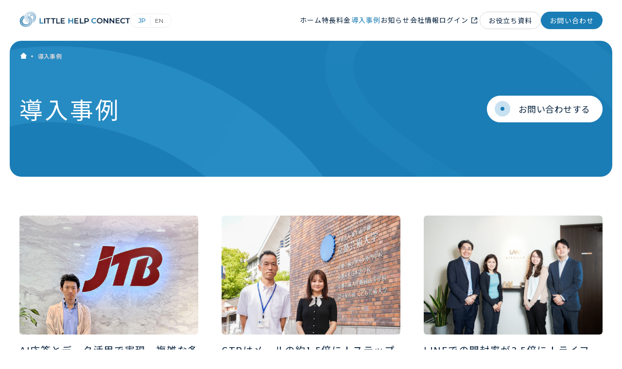

--- FILE ---
content_type: text/html; charset=UTF-8
request_url: https://www.littlehelp.co.jp/casestudy
body_size: 11613
content:
<!doctype html><html lang="ja" class="child-theme"><head>
    <meta charset="utf-8">
    <title>導入事例 | LITTLE HELP CONNECT</title>
    
    <link rel="shortcut icon" href="https://www.littlehelp.co.jp/hubfs/favicon-Jan-02-2024-01-31-59-3203-AM.ico">
    

    <meta name="description" content="LITTLE HELP CONNECTは顧客コミュニケーションの強化を進める多くの企業で導入されています。導入いただいた企業の活用方法や導入の成果をお伝えします。
">
    
    
    
    
    
    
    
    
    
    

    
    
    
    
    
    
    
    
    <meta name="viewport" content="width=device-width, initial-scale=1">

    
    <meta property="og:description" content="LITTLE HELP CONNECTは顧客コミュニケーションの強化を進める多くの企業で導入されています。導入いただいた企業の活用方法や導入の成果をお伝えします。
">
    <meta property="og:title" content="導入事例 | LITTLE HELP CONNECT">
    <meta name="twitter:description" content="LITTLE HELP CONNECTは顧客コミュニケーションの強化を進める多くの企業で導入されています。導入いただいた企業の活用方法や導入の成果をお伝えします。
">
    <meta name="twitter:title" content="導入事例 | LITTLE HELP CONNECT">

    

    
    <style>
a.cta_button{-moz-box-sizing:content-box !important;-webkit-box-sizing:content-box !important;box-sizing:content-box !important;vertical-align:middle}.hs-breadcrumb-menu{list-style-type:none;margin:0px 0px 0px 0px;padding:0px 0px 0px 0px}.hs-breadcrumb-menu-item{float:left;padding:10px 0px 10px 10px}.hs-breadcrumb-menu-divider:before{content:'›';padding-left:10px}.hs-featured-image-link{border:0}.hs-featured-image{float:right;margin:0 0 20px 20px;max-width:50%}@media (max-width: 568px){.hs-featured-image{float:none;margin:0;width:100%;max-width:100%}}.hs-screen-reader-text{clip:rect(1px, 1px, 1px, 1px);height:1px;overflow:hidden;position:absolute !important;width:1px}
</style>

<link rel="stylesheet" href="https://www.littlehelp.co.jp/hubfs/hub_generated/template_assets/1/173397830930/1769003846161/template_main.min.css">
<link rel="stylesheet" href="https://cdnjs.cloudflare.com/ajax/libs/font-awesome/6.2.1/css/all.min.css">
<link rel="stylesheet" href="https://www.littlehelp.co.jp/hubfs/hub_generated/template_assets/1/173391008174/1769003838239/template_theme-overrides.min.css">
<link rel="stylesheet" href="https://fonts.googleapis.com/css2?family=Oswald:wght@200;300;400;500;600;700&amp;family=Roboto:ital,wght@0,100;0,300;0,400;0,500;0,700;1,100;1,300;1,400;1,500&amp;display=swap">
<link rel="stylesheet" href="https://fonts.googleapis.com/css2?family=Montserrat:wght@300;400;500&amp;display=swap">
<link rel="stylesheet" href="https://fonts.googleapis.com/css2?family=Noto+Sans+JP:wght@100..900&amp;display=swap">
<link rel="stylesheet" href="https://www.littlehelp.co.jp/hubfs/hub_generated/template_assets/1/173398215805/1768455939453/template_child.min.css">
<link rel="stylesheet" href="https://www.littlehelp.co.jp/hubfs/hub_generated/module_assets/1/173401561386/1744447212169/module_header-section.min.css">
<link rel="stylesheet" href="/hs/hsstatic/cos-LanguageSwitcher/static-1.336/sass/LanguageSwitcher.css">
<link rel="stylesheet" href="https://www.littlehelp.co.jp/hubfs/hub_generated/module_assets/1/173405327646/1744447214732/module_banner-little-help.min.css">

<style>

  .banner-little-help .hs-breadcrumb-menu li.hs-breadcrumb-menu-item.first-crumb a {
    background: url(https://www.littlehelp.co.jp/hubfs/raw_assets/public/LittleHelpConnect_July2024/images/white-home-icon.svg);
    background-repeat: no-repeat;
    background-position: 50% 50%;
    background-size: contain;
  }

  .banner-little-help.withou-img_color .hs-breadcrumb-menu li.hs-breadcrumb-menu-item.first-crumb a {
    background: url(https://www.littlehelp.co.jp/hubfs/raw_assets/public/LittleHelpConnect_July2024/images/home-icon-blue.svg);
  }
  .banner-little-help.withou-img_color .hs-breadcrumb-menu li.hs-breadcrumb-menu-item>*,
  .banner-little-help.withou-img_color .hs-breadcrumb-menu{
    color: #66717d;
    font-weight: 400;
  }
  .banner-little-help .hs-breadcrumb-menu li.hs-breadcrumb-menu-item.first-crumb a:hover {
    background: url(https://www.littlehelp.co.jp/hubfs/raw_assets/public/LittleHelpConnect_July2024/images/icon-hover-home.svg);
  }

</style>

<link rel="stylesheet" href="https://www.littlehelp.co.jp/hubfs/hub_generated/template_assets/1/173391876366/1769003848016/template_splide.min.css">
<link rel="stylesheet" href="https://www.littlehelp.co.jp/hubfs/hub_generated/module_assets/1/173391876243/1744447168943/module_card-gallery.min.css">
 
<style>

  

  

  

  

  
</style>

 
<style>
  .accordion_wrap.widget_1721708694493,
  .widget_1721708694493 ,
  .widget_1721708694493{
    padding-top: 80px;
padding-right: 40px;
padding-bottom: 120px;
padding-left: 40px;
margin-top: 0px;
margin-bottom: 0px;

  }

  
</style>

 
<style>
  
</style>


<style>


  
  
  #modal_widget_1721708694493_parent_index1_ind1 .popup_modal_box{
    background: rgba(255, 255, 255, 1.0);
  }
  
  

  
</style>


<style>


  
  
  #modal_widget_1721708694493_parent_index2_ind1 .popup_modal_box{
    background: rgba(255, 255, 255, 1.0);
  }
  
  

  
</style>


<style>


  
  
  #modal_widget_1721708694493_parent_index3_ind1 .popup_modal_box{
    background: rgba(255, 255, 255, 1.0);
  }
  
  

  
</style>


<style>


  
  
  #modal_widget_1721708694493_parent_index4_ind1 .popup_modal_box{
    background: rgba(255, 255, 255, 1.0);
  }
  
  

  
</style>


<style>


  
  
  #modal_widget_1721708694493_parent_index5_ind1 .popup_modal_box{
    background: rgba(255, 255, 255, 1.0);
  }
  
  

  
</style>


<style>


  
  
  #modal_widget_1721708694493_parent_index6_ind1 .popup_modal_box{
    background: rgba(255, 255, 255, 1.0);
  }
  
  

  
</style>


  <style>
    

    .widget_1721708694493.card_gallery .it1 .icon_box .icon_img img {
      border-radius: 0%;
    }

    
    .widget_1721708694493.styleChanges .it1.hoverAdde .card_inner:hover .overlay_bg{
      opacity: 	0.75;
    }
    

    

    .widget_1721708694493.styleChanges .it1 .icon_inner{
      

    }

    .widget_1721708694493.styleChanges .it1 .icon_inner *:not(a[class]):not(input):not(.popup_modal *){
      
    }

    

    

    .widget_1721708694493.styleChanges .it1.hoverAdde .card_inner:hover .icon_inner{
      
    }

    .widget_1721708694493.styleChanges .it1.hoverAdde .card_inner:hover .icon_inner *:not(a[class]):not(input):not(.popup_modal *){
      
    }

    

    

    .widget_1721708694493.card_gallery .it2 .icon_box .icon_img img {
      border-radius: 0%;
    }

    
    .widget_1721708694493.styleChanges .it2.hoverAdde .card_inner:hover .overlay_bg{
      opacity: 	0.75;
    }
    

    

    .widget_1721708694493.styleChanges .it2 .icon_inner{
      

    }

    .widget_1721708694493.styleChanges .it2 .icon_inner *:not(a[class]):not(input):not(.popup_modal *){
      
    }

    

    

    .widget_1721708694493.styleChanges .it2.hoverAdde .card_inner:hover .icon_inner{
      
    }

    .widget_1721708694493.styleChanges .it2.hoverAdde .card_inner:hover .icon_inner *:not(a[class]):not(input):not(.popup_modal *){
      
    }

    

    

    .widget_1721708694493.card_gallery .it3 .icon_box .icon_img img {
      border-radius: 0%;
    }

    
    .widget_1721708694493.styleChanges .it3.hoverAdde .card_inner:hover .overlay_bg{
      opacity: 	0.75;
    }
    

    

    .widget_1721708694493.styleChanges .it3 .icon_inner{
      

    }

    .widget_1721708694493.styleChanges .it3 .icon_inner *:not(a[class]):not(input):not(.popup_modal *){
      
    }

    

    

    .widget_1721708694493.styleChanges .it3.hoverAdde .card_inner:hover .icon_inner{
      
    }

    .widget_1721708694493.styleChanges .it3.hoverAdde .card_inner:hover .icon_inner *:not(a[class]):not(input):not(.popup_modal *){
      
    }

    

    

    .widget_1721708694493.card_gallery .it4 .icon_box .icon_img img {
      border-radius: 0%;
    }

    
    .widget_1721708694493.styleChanges .it4.hoverAdde .card_inner:hover .overlay_bg{
      opacity: 	0.75;
    }
    

    

    .widget_1721708694493.styleChanges .it4 .icon_inner{
      

    }

    .widget_1721708694493.styleChanges .it4 .icon_inner *:not(a[class]):not(input):not(.popup_modal *){
      
    }

    

    

    .widget_1721708694493.styleChanges .it4.hoverAdde .card_inner:hover .icon_inner{
      
    }

    .widget_1721708694493.styleChanges .it4.hoverAdde .card_inner:hover .icon_inner *:not(a[class]):not(input):not(.popup_modal *){
      
    }

    

    

    .widget_1721708694493.card_gallery .it5 .icon_box .icon_img img {
      border-radius: 0%;
    }

    
    .widget_1721708694493.styleChanges .it5.hoverAdde .card_inner:hover .overlay_bg{
      opacity: 	0.75;
    }
    

    

    .widget_1721708694493.styleChanges .it5 .icon_inner{
      

    }

    .widget_1721708694493.styleChanges .it5 .icon_inner *:not(a[class]):not(input):not(.popup_modal *){
      
    }

    

    

    .widget_1721708694493.styleChanges .it5.hoverAdde .card_inner:hover .icon_inner{
      
    }

    .widget_1721708694493.styleChanges .it5.hoverAdde .card_inner:hover .icon_inner *:not(a[class]):not(input):not(.popup_modal *){
      
    }

    

    

    .widget_1721708694493.card_gallery .it6 .icon_box .icon_img img {
      border-radius: 0%;
    }

    
    .widget_1721708694493.styleChanges .it6.hoverAdde .card_inner:hover .overlay_bg{
      opacity: 	0.75;
    }
    

    

    .widget_1721708694493.styleChanges .it6 .icon_inner{
      

    }

    .widget_1721708694493.styleChanges .it6 .icon_inner *:not(a[class]):not(input):not(.popup_modal *){
      
    }

    

    

    .widget_1721708694493.styleChanges .it6.hoverAdde .card_inner:hover .icon_inner{
      
    }

    .widget_1721708694493.styleChanges .it6.hoverAdde .card_inner:hover .icon_inner *:not(a[class]):not(input):not(.popup_modal *){
      
    }

    

    
    /*    */
    

    
    .widget_1721708694493 .card_item .main_overlay_bg{
      filter: opacity(1.0);
    }
    

    

    

    

    
    .card_gallery.widget_1721708694493 .card_inner{
      padding: 0px;
margin-top: 0px;
margin-bottom: 0px;

    }
    

    


    /*  */
    
    .widget_1721708694493 .card_item.it1 .icon_inner.icColr_bg_primary *:not(a[class]):not(input):not(.popup_modal *){
      fill:rgba(27, 125, 181, 1.0);
      color:rgba(27, 125, 181, 1.0);
    }

    .widget_1721708694493 .card_item.it1 .icon_inner.icColr_bg_secondary *:not(a[class]):not(input):not(.popup_modal *){
      fill:rgba(242, 245, 248, 1.0);
      color:rgba(242, 245, 248, 1.0);
    }

    .widget_1721708694493 .card_item.it1.hoverAdde .card_inner:hover .icColrHvr_bg_primary *:not(a[class]):not(input):not(.popup_modal *){
      fill:rgba(27, 125, 181, 1.0);
      color:rgba(27, 125, 181, 1.0);
    }

    .widget_1721708694493 .card_item.it1.hoverAdde .card_inner:hover .icColrHvr_bg_secondary *:not(a[class]):not(input):not(.popup_modal *){
      fill:rgba(242, 245, 248, 1.0);
      color:rgba(242, 245, 248, 1.0);
    }



    
    .widget_1721708694493 .card_item.it2 .icon_inner.icColr_bg_primary *:not(a[class]):not(input):not(.popup_modal *){
      fill:rgba(27, 125, 181, 1.0);
      color:rgba(27, 125, 181, 1.0);
    }

    .widget_1721708694493 .card_item.it2 .icon_inner.icColr_bg_secondary *:not(a[class]):not(input):not(.popup_modal *){
      fill:rgba(242, 245, 248, 1.0);
      color:rgba(242, 245, 248, 1.0);
    }

    .widget_1721708694493 .card_item.it2.hoverAdde .card_inner:hover .icColrHvr_bg_primary *:not(a[class]):not(input):not(.popup_modal *){
      fill:rgba(27, 125, 181, 1.0);
      color:rgba(27, 125, 181, 1.0);
    }

    .widget_1721708694493 .card_item.it2.hoverAdde .card_inner:hover .icColrHvr_bg_secondary *:not(a[class]):not(input):not(.popup_modal *){
      fill:rgba(242, 245, 248, 1.0);
      color:rgba(242, 245, 248, 1.0);
    }



    
    .widget_1721708694493 .card_item.it3 .icon_inner.icColr_bg_primary *:not(a[class]):not(input):not(.popup_modal *){
      fill:rgba(27, 125, 181, 1.0);
      color:rgba(27, 125, 181, 1.0);
    }

    .widget_1721708694493 .card_item.it3 .icon_inner.icColr_bg_secondary *:not(a[class]):not(input):not(.popup_modal *){
      fill:rgba(242, 245, 248, 1.0);
      color:rgba(242, 245, 248, 1.0);
    }

    .widget_1721708694493 .card_item.it3.hoverAdde .card_inner:hover .icColrHvr_bg_primary *:not(a[class]):not(input):not(.popup_modal *){
      fill:rgba(27, 125, 181, 1.0);
      color:rgba(27, 125, 181, 1.0);
    }

    .widget_1721708694493 .card_item.it3.hoverAdde .card_inner:hover .icColrHvr_bg_secondary *:not(a[class]):not(input):not(.popup_modal *){
      fill:rgba(242, 245, 248, 1.0);
      color:rgba(242, 245, 248, 1.0);
    }



    
    .widget_1721708694493 .card_item.it4 .icon_inner.icColr_bg_primary *:not(a[class]):not(input):not(.popup_modal *){
      fill:rgba(27, 125, 181, 1.0);
      color:rgba(27, 125, 181, 1.0);
    }

    .widget_1721708694493 .card_item.it4 .icon_inner.icColr_bg_secondary *:not(a[class]):not(input):not(.popup_modal *){
      fill:rgba(242, 245, 248, 1.0);
      color:rgba(242, 245, 248, 1.0);
    }

    .widget_1721708694493 .card_item.it4.hoverAdde .card_inner:hover .icColrHvr_bg_primary *:not(a[class]):not(input):not(.popup_modal *){
      fill:rgba(27, 125, 181, 1.0);
      color:rgba(27, 125, 181, 1.0);
    }

    .widget_1721708694493 .card_item.it4.hoverAdde .card_inner:hover .icColrHvr_bg_secondary *:not(a[class]):not(input):not(.popup_modal *){
      fill:rgba(242, 245, 248, 1.0);
      color:rgba(242, 245, 248, 1.0);
    }



    
    .widget_1721708694493 .card_item.it5 .icon_inner.icColr_bg_primary *:not(a[class]):not(input):not(.popup_modal *){
      fill:rgba(27, 125, 181, 1.0);
      color:rgba(27, 125, 181, 1.0);
    }

    .widget_1721708694493 .card_item.it5 .icon_inner.icColr_bg_secondary *:not(a[class]):not(input):not(.popup_modal *){
      fill:rgba(242, 245, 248, 1.0);
      color:rgba(242, 245, 248, 1.0);
    }

    .widget_1721708694493 .card_item.it5.hoverAdde .card_inner:hover .icColrHvr_bg_primary *:not(a[class]):not(input):not(.popup_modal *){
      fill:rgba(27, 125, 181, 1.0);
      color:rgba(27, 125, 181, 1.0);
    }

    .widget_1721708694493 .card_item.it5.hoverAdde .card_inner:hover .icColrHvr_bg_secondary *:not(a[class]):not(input):not(.popup_modal *){
      fill:rgba(242, 245, 248, 1.0);
      color:rgba(242, 245, 248, 1.0);
    }



    
    .widget_1721708694493 .card_item.it6 .icon_inner.icColr_bg_primary *:not(a[class]):not(input):not(.popup_modal *){
      fill:rgba(27, 125, 181, 1.0);
      color:rgba(27, 125, 181, 1.0);
    }

    .widget_1721708694493 .card_item.it6 .icon_inner.icColr_bg_secondary *:not(a[class]):not(input):not(.popup_modal *){
      fill:rgba(242, 245, 248, 1.0);
      color:rgba(242, 245, 248, 1.0);
    }

    .widget_1721708694493 .card_item.it6.hoverAdde .card_inner:hover .icColrHvr_bg_primary *:not(a[class]):not(input):not(.popup_modal *){
      fill:rgba(27, 125, 181, 1.0);
      color:rgba(27, 125, 181, 1.0);
    }

    .widget_1721708694493 .card_item.it6.hoverAdde .card_inner:hover .icColrHvr_bg_secondary *:not(a[class]):not(input):not(.popup_modal *){
      fill:rgba(242, 245, 248, 1.0);
      color:rgba(242, 245, 248, 1.0);
    }



    

  </style>
  
<link rel="stylesheet" href="https://www.littlehelp.co.jp/hubfs/hub_generated/module_assets/1/173405655318/1744447215736/module_title-with-arrow.min.css">
<link rel="stylesheet" href="https://www.littlehelp.co.jp/hubfs/hub_generated/module_assets/1/173403193471/1744447213627/module_bottom-pane-little-help.min.css">
<link rel="stylesheet" href="https://www.littlehelp.co.jp/hubfs/hub_generated/module_assets/1/173391876256/1744447173036/module_footer-section.min.css">

    <style>
      @import url('https://cdnjs.cloudflare.com/ajax/libs/font-awesome/4.0.1/css/font-awesome.css');

      
      .footer.footer_section__2 .footer-section-1 {
        padding-top:0px;
        padding-bottom:0px;
      }
      .footer.footer_section__2 .footer-section-1  .flex_row {
        border-top: 0px solid rgba(0, 0, 0, 1.0);
      }


      

      

      
      .footer.footer_section__2 .footer-section-2 {
        padding-top:0px;
        padding-bottom:0px;
      }
      .footer.footer_section__2 .footer-section-2  .flex_row {
        border-top: 0px solid rgba(0, 0, 0, 1.0);
      }


      

      

      
      .footer.footer_section__2 .footer-section-3 {
        padding-top:0px;
        padding-bottom:0px;
      }
      .footer.footer_section__2 .footer-section-3  .flex_row {
        border-top: 0px solid rgba(0, 0, 0, 1.0);
      }


      

      

      


      
      
      
      
      
      

      .footer.footer_section__2 .footer-section-1 .col-section.num1 .footer-row.row1{
        padding-top: 0px;
        padding-bottom:0px;
      }


      

      

      

      

      
      .footer.footer_section__2 .footer-section-1 .num1 .row1 .footer-image img{
        max-width: 	50px;
      }

      
      

      .footer.footer_section__2 .footer-section-1 .col-section.num1 .footer-row.row2{
        padding-top: 0px;
        padding-bottom:0px;
      }


      

      

      

      

      
      .footer.footer_section__2 .footer-section-1 .num1 .row2 .footer-image img{
        max-width: 	50px;
      }

      
      

      .footer.footer_section__2 .footer-section-1 .flex_row.primary_font{
        color: rgba(6, 33, 61, 1.0);
      }

      
      
      
      
      
      

      .footer.footer_section__2 .footer-section-2 .col-section.num1 .footer-row.row1{
        padding-top: 0px;
        padding-bottom:0px;
      }


      

      

      

      

      
      .footer.footer_section__2 .footer-section-2 .num1 .row1 .footer-image img{
        max-width: 	50px;
      }

      
      

      .footer.footer_section__2 .footer-section-2 .col-section.num1 .footer-row.row2{
        padding-top: 0px;
        padding-bottom:0px;
      }


      

      

      

      

      
      .footer.footer_section__2 .footer-section-2 .num1 .row2 .footer-image img{
        max-width: 	50px;
      }

      
      

      .footer.footer_section__2 .footer-section-2 .col-section.num1 .footer-row.row3{
        padding-top: 0px;
        padding-bottom:0px;
      }


      

      

      

      

      
      .footer.footer_section__2 .footer-section-2 .num1 .row3 .footer-image img{
        max-width: 	50px;
      }

      
      
      
      
      

      .footer.footer_section__2 .footer-section-2 .col-section.num2 .footer-row.row1{
        padding-top: 0px;
        padding-bottom:0px;
      }


      

      

      

      

      
      .footer.footer_section__2 .footer-section-2 .num2 .row1 .footer-image img{
        max-width: 	107px;
      }

      
      

      .footer.footer_section__2 .footer-section-2 .col-section.num2 .footer-row.row2{
        padding-top: 0px;
        padding-bottom:0px;
      }


      

      

      

      

      
      .footer.footer_section__2 .footer-section-2 .num2 .row2 .footer-image img{
        max-width: 	50px;
      }

      
      

      .footer.footer_section__2 .footer-section-2 .col-section.num2 .footer-row.row3{
        padding-top: 0px;
        padding-bottom:0px;
      }


      

      

      

      

      
      .footer.footer_section__2 .footer-section-2 .num2 .row3 .footer-image img{
        max-width: 	72px;
      }

      
      

      .footer.footer_section__2 .footer-section-2 .flex_row.primary_font{
        color: rgba(6, 33, 61, 1.0);
      }

      
      
      
      
      
      

      .footer.footer_section__2 .footer-section-3 .col-section.num1 .footer-row.row1{
        padding-top: 0px;
        padding-bottom:0px;
      }


      

      

      

      

      
      .footer.footer_section__2 .footer-section-3 .num1 .row1 .footer-image img{
        max-width: 	50px;
      }

      
      
      
      
      

      .footer.footer_section__2 .footer-section-3 .col-section.num2 .footer-row.row1{
        padding-top: 0px;
        padding-bottom:0px;
      }


      

      

      

      

      
      .footer.footer_section__2 .footer-section-3 .num2 .row1 .footer-image img{
        max-width: 	50px;
      }

      
      

      .footer.footer_section__2 .footer-section-3 .flex_row.primary_font{
        color: rgba(6, 33, 61, 1.0);
      }

      



      


      
      
      



      @media(min-width:768px)  {
        .footer.footer_section__2 .footer-section-1 .col-section.num1{
          width: 100%;
        }
      }

      

      @media(max-width:767px)  {
        .footer.footer_section__2 .footer-section-1 .col-section.num1{
          width: 100%;
        }
      }
      
      
      
      



      @media(min-width:768px)  {
        .footer.footer_section__2 .footer-section-2 .col-section.num1{
          width: 33.333%;
        }
      }

      

      @media(max-width:767px)  {
        .footer.footer_section__2 .footer-section-2 .col-section.num1{
          width: 100%;
        }
      }
      



      @media(min-width:768px)  {
        .footer.footer_section__2 .footer-section-2 .col-section.num2{
          width: 66.66%;
        }
      }

      

      @media(max-width:767px)  {
        .footer.footer_section__2 .footer-section-2 .col-section.num2{
          width: 100%;
        }
      }
      
      
      
      



      @media(min-width:768px)  {
        .footer.footer_section__2 .footer-section-3 .col-section.num1{
          width: 33.333%;
        }
      }

      

      @media(max-width:767px)  {
        .footer.footer_section__2 .footer-section-3 .col-section.num1{
          width: 100%;
        }
      }
      



      @media(min-width:768px)  {
        .footer.footer_section__2 .footer-section-3 .col-section.num2{
          width: 66.66%;
        }
      }

      

      @media(max-width:767px)  {
        .footer.footer_section__2 .footer-section-3 .col-section.num2{
          width: 100%;
        }
      }
      
      
    </style>
    
<style>
  @font-face {
    font-family: "Roboto";
    font-weight: 400;
    font-style: normal;
    font-display: swap;
    src: url("/_hcms/googlefonts/Roboto/regular.woff2") format("woff2"), url("/_hcms/googlefonts/Roboto/regular.woff") format("woff");
  }
  @font-face {
    font-family: "Roboto";
    font-weight: 400;
    font-style: normal;
    font-display: swap;
    src: url("/_hcms/googlefonts/Roboto/regular.woff2") format("woff2"), url("/_hcms/googlefonts/Roboto/regular.woff") format("woff");
  }
  @font-face {
    font-family: "Roboto";
    font-weight: 700;
    font-style: normal;
    font-display: swap;
    src: url("/_hcms/googlefonts/Roboto/700.woff2") format("woff2"), url("/_hcms/googlefonts/Roboto/700.woff") format("woff");
  }
  @font-face {
    font-family: "Oswald";
    font-weight: 500;
    font-style: normal;
    font-display: swap;
    src: url("/_hcms/googlefonts/Oswald/500.woff2") format("woff2"), url("/_hcms/googlefonts/Oswald/500.woff") format("woff");
  }
  @font-face {
    font-family: "Oswald";
    font-weight: 400;
    font-style: normal;
    font-display: swap;
    src: url("/_hcms/googlefonts/Oswald/regular.woff2") format("woff2"), url("/_hcms/googlefonts/Oswald/regular.woff") format("woff");
  }
  @font-face {
    font-family: "Oswald";
    font-weight: 700;
    font-style: normal;
    font-display: swap;
    src: url("/_hcms/googlefonts/Oswald/700.woff2") format("woff2"), url("/_hcms/googlefonts/Oswald/700.woff") format("woff");
  }
  @font-face {
    font-family: "Noto Sans JP";
    font-weight: 400;
    font-style: normal;
    font-display: swap;
    src: url("/_hcms/googlefonts/Noto_Sans_JP/regular.woff2") format("woff2"), url("/_hcms/googlefonts/Noto_Sans_JP/regular.woff") format("woff");
  }
  @font-face {
    font-family: "Noto Sans JP";
    font-weight: 700;
    font-style: normal;
    font-display: swap;
    src: url("/_hcms/googlefonts/Noto_Sans_JP/700.woff2") format("woff2"), url("/_hcms/googlefonts/Noto_Sans_JP/700.woff") format("woff");
  }
</style>

<!-- Editor Styles -->
<style id="hs_editor_style" type="text/css">
.Banner-row-0-force-full-width-section > .row-fluid {
  max-width: none !important;
}
.dnd_area-row-0-force-full-width-section > .row-fluid {
  max-width: none !important;
}
.dnd_area-row-1-force-full-width-section > .row-fluid {
  max-width: none !important;
}
.dnd_area-row-2-force-full-width-section > .row-fluid {
  max-width: none !important;
}
/* HubSpot Styles (default) */
.dnd_area-row-0-padding {
  padding-top: 0px !important;
  padding-bottom: 0px !important;
  padding-left: 0px !important;
  padding-right: 0px !important;
}
.cell_17213802820692-padding {
  padding-left: 0px !important;
  padding-right: 0px !important;
}
.cell_1721387194359-padding {
  padding-top: 0px !important;
  padding-left: 0px !important;
  padding-right: 0px !important;
}
/* HubSpot Styles (mobile) */
@media (max-width: 767px) {
  .dnd_area-row-0-padding {
    padding-top: 0px !important;
    padding-bottom: 0px !important;
    padding-left: 0px !important;
    padding-right: 0px !important;
  }
}
</style>
    

    
    <link rel="canonical" href="https://www.littlehelp.co.jp/casestudy">

<!-- Google Tag Manager -->
<script>(function(w,d,s,l,i){w[l]=w[l]||[];w[l].push({'gtm.start':
new Date().getTime(),event:'gtm.js'});var f=d.getElementsByTagName(s)[0],
j=d.createElement(s),dl=l!='dataLayer'?'&l='+l:'';j.async=true;j.src=
'https://www.googletagmanager.com/gtm.js?id='+i+dl;f.parentNode.insertBefore(j,f);
})(window,document,'script','dataLayer','GTM-5BBH58Z');</script>
<!-- End Google Tag Manager -->
<meta property="og:url" content="https://www.littlehelp.co.jp/casestudy">
<meta name="twitter:card" content="summary">
<meta http-equiv="content-language" content="ja">
<link rel="alternate" hreflang="en" href="https://www.littlehelp.co.jp/en/casestudy">
<link rel="alternate" hreflang="ja" href="https://www.littlehelp.co.jp/casestudy">






    
  <meta name="generator" content="HubSpot"></head>
  <body>
    <div class="body-wrapper   hs-content-id-173681464727 hs-site-page page ">
      
      
      
      <div data-global-resource-path="LittleHelpConnect_July2024/templates/partials/header.html"><div class="header-wrapper">
  <div class="container-fluid header_dnd_sec header_top_sec">
<div class="row-fluid-wrapper">
<div class="row-fluid">
<div class="span12 widget-span widget-type-cell " style="" data-widget-type="cell" data-x="0" data-w="12">

</div><!--end widget-span -->
</div>
</div>
</div>
<div id="hs_cos_wrapper_header_section" class="hs_cos_wrapper hs_cos_wrapper_widget hs_cos_wrapper_type_module" style="" data-hs-cos-general-type="widget" data-hs-cos-type="module">  




<!--  -->

<!--  -->


<!-- desktop menu -->


<!--  -->





<!--  -->






















<header class="header cst-header-wrapper  toggle_current_menu  sticky_header_enabled">

  
  
  

  
  
  

  

  <div class="primary-container primary-container-header_section ">
    <div class="primary-section">
      <div class="page-center">
        <div class="container-wrapper">
           
          <div class="logo-section">
            
            
            
            

            
              <span id="hs_cos_wrapper_header_section_" class="hs_cos_wrapper hs_cos_wrapper_widget hs_cos_wrapper_type_logo" style="" data-hs-cos-general-type="widget" data-hs-cos-type="logo"><a href="https://www.littlehelp.co.jp" id="hs-link-header_section_" style="border-width:0px;border:0px;"><img src="https://www.littlehelp.co.jp/hs-fs/hubfs/LittleHelpConnect_June2024/images/logo_company.png?width=554&amp;height=81&amp;name=logo_company.png" class="hs-image-widget " height="81" style="height: auto;width:554px;border-width:0px;border:0px;" width="554" alt="LITTLE HELP CONNECT" title="LITTLE HELP CONNECT" loading="" srcset="https://www.littlehelp.co.jp/hs-fs/hubfs/LittleHelpConnect_June2024/images/logo_company.png?width=277&amp;height=41&amp;name=logo_company.png 277w, https://www.littlehelp.co.jp/hs-fs/hubfs/LittleHelpConnect_June2024/images/logo_company.png?width=554&amp;height=81&amp;name=logo_company.png 554w, https://www.littlehelp.co.jp/hs-fs/hubfs/LittleHelpConnect_June2024/images/logo_company.png?width=831&amp;height=122&amp;name=logo_company.png 831w, https://www.littlehelp.co.jp/hs-fs/hubfs/LittleHelpConnect_June2024/images/logo_company.png?width=1108&amp;height=162&amp;name=logo_company.png 1108w, https://www.littlehelp.co.jp/hs-fs/hubfs/LittleHelpConnect_June2024/images/logo_company.png?width=1385&amp;height=203&amp;name=logo_company.png 1385w, https://www.littlehelp.co.jp/hs-fs/hubfs/LittleHelpConnect_June2024/images/logo_company.png?width=1662&amp;height=243&amp;name=logo_company.png 1662w" sizes="(max-width: 554px) 100vw, 554px"></a></span>
              

            

            

            
            
            <div class="langauge langauge_desktop   ">
              
              <div class="header__language-switcher-col">
                


<div class="header__language-switcher">
  <div class="header__language-switcher-label">
    <span id="hs_cos_wrapper_header_section_language_switcher" class="hs_cos_wrapper hs_cos_wrapper_widget hs_cos_wrapper_type_language_switcher" style="" data-hs-cos-general-type="widget" data-hs-cos-type="language_switcher"><div class="lang_switcher_class">
   <div class="globe_class" onclick="">
       <ul class="lang_list_class">
           <li>
               <a class="lang_switcher_link" data-language="ja" lang="ja" href="https://www.littlehelp.co.jp/casestudy">日本語</a>
           </li>
           <li>
               <a class="lang_switcher_link" data-language="en" lang="en" href="https://www.littlehelp.co.jp/en/casestudy">English (英語)</a>
           </li>
       </ul>
   </div>
</div></span>
  </div>
  <div class="custom-icon">
    <div class="globe-icon">
      <img src="https://www.littlehelp.co.jp/hubfs/raw_assets/public/MigrationsBase/images/globe_icon.png" alt="Globe">
      <svg xmlns="http://www.w3.org/2000/svg" width="11" height="7" viewbox="0 0 11 7" fill="none">
        <path d="M4.91888 6.76113L0.242419 2.15319C-0.0808065 1.8347 -0.0808065 1.3197 0.242419 1.0046L1.01954 0.238867C1.34276 -0.0796225 1.86543 -0.0796225 2.18521 0.238867L5.5 3.50508L8.81479 0.238867C9.13801 -0.0796225 9.66068 -0.0796225 9.98046 0.238867L10.7576 1.0046C11.0808 1.32309 11.0808 1.83809 10.7576 2.15319L6.08112 6.76113C5.76477 7.07962 5.24211 7.07962 4.91888 6.76113Z" fill="#212429" />
      </svg>
    </div>
  </div>
</div>


              </div>
              
            </div>
            
            

          </div>
          

          
          
          <div class="nav col-4  menuAdd al_right   ">
            
<div class="mobile-close-icon">
  <svg xmlns="http://www.w3.org/2000/svg" class="svg-icon" style="width: 1em; height: 1em;vertical-align: middle;fill: currentColor;overflow: hidden;" viewbox="0 0 1024 1024" version="1.1"><path d="M810.65984 170.65984q18.3296 0 30.49472 12.16512t12.16512 30.49472q0 18.00192-12.32896 30.33088l-268.67712 268.32896 268.67712 268.32896q12.32896 12.32896 12.32896 30.33088 0 18.3296-12.16512 30.49472t-30.49472 12.16512q-18.00192 0-30.33088-12.32896l-268.32896-268.67712-268.32896 268.67712q-12.32896 12.32896-30.33088 12.32896-18.3296 0-30.49472-12.16512t-12.16512-30.49472q0-18.00192 12.32896-30.33088l268.67712-268.32896-268.67712-268.32896q-12.32896-12.32896-12.32896-30.33088 0-18.3296 12.16512-30.49472t30.49472-12.16512q18.00192 0 30.33088 12.32896l268.32896 268.67712 268.32896-268.67712q12.32896-12.32896 30.33088-12.32896z" /></svg>
</div>
<nav class="header__menu header__menu--desktop">
  
  <ul class="header__menu-wrapper no-list   ">
    






<li class="header__menu-item header__menu-item--depth-1    hs-skip-lang-url-rewrite  single_item">
  <a class="header__menu-link  " href="https://www.littlehelp.co.jp">ホーム</a>
  
  
</li>



<li class="header__menu-item header__menu-item--depth-1    hs-skip-lang-url-rewrite  single_item">
  <a class="header__menu-link  " href="https://www.littlehelp.co.jp/features">特長</a>
  
  
</li>



<li class="header__menu-item header__menu-item--depth-1    hs-skip-lang-url-rewrite  single_item">
  <a class="header__menu-link  " href="https://www.littlehelp.co.jp/price">料金</a>
  
  
</li>



<li class="header__menu-item header__menu-item--depth-1 active-branch active  hs-skip-lang-url-rewrite  single_item">
  <a class="header__menu-link  header__menu-link--active-link" href="https://www.littlehelp.co.jp/casestudy" aria-current="page">導入事例</a>
  
  
</li>



<li class="header__menu-item header__menu-item--depth-1    hs-skip-lang-url-rewrite  single_item">
  <a class="header__menu-link  " href="https://www.littlehelp.co.jp/blog">お知らせ</a>
  
  
</li>



<li class="header__menu-item header__menu-item--depth-1    hs-skip-lang-url-rewrite  single_item">
  <a class="header__menu-link  " href="https://www.littlehelp.co.jp/company">会社情報</a>
  
  
</li>



<li class="header__menu-item header__menu-item--depth-1    hs-skip-lang-url-rewrite  single_item">
  <a class="header__menu-link  " href="https://connect.littlehelp.co.jp/auth/login?from=https%3A%2F%2Fconnect.littlehelp.co.jp%2Fauth%2Flogin" target="_blank" rel="noopener">ログイン</a>
  
  
</li>




  </ul>
  

  


  


<div class="top-section mobile_section">
  <div class="page-center">
    <div class="cst-inner-wrapper flex_row">


      

      


      
      
      
      
      <div class="btn-section col12   ">
        
        
        
        <a href="https://www.littlehelp.co.jp/download" class=" hs-sec-btn">
           お役立ち資料 
          
        </a>
        

        
      </div>
      
      <div class="btn-section col12   ">
        
        
        
        <a href="https://www.littlehelp.co.jp/contact" class=" hs-button">
           お問い合わせ 
          
        </a>
        

        
      </div>
      
      
      
      

    </div>
  </div>
</div>




  
  
  <div class="langauge_mob langauge   ">
    
    <div class="header__language-switcher-col">
      


<div class="header__language-switcher">
  <div class="header__language-switcher-label">
    <span id="hs_cos_wrapper_header_section_language_switcher" class="hs_cos_wrapper hs_cos_wrapper_widget hs_cos_wrapper_type_language_switcher" style="" data-hs-cos-general-type="widget" data-hs-cos-type="language_switcher"><div class="lang_switcher_class">
   <div class="globe_class" onclick="">
       <ul class="lang_list_class">
           <li>
               <a class="lang_switcher_link" data-language="ja" lang="ja" href="https://www.littlehelp.co.jp/casestudy">日本語</a>
           </li>
           <li>
               <a class="lang_switcher_link" data-language="en" lang="en" href="https://www.littlehelp.co.jp/en/casestudy">English (英語)</a>
           </li>
       </ul>
   </div>
</div></span>
  </div>
  <div class="custom-icon">
    <div class="globe-icon">
      <img src="https://www.littlehelp.co.jp/hubfs/raw_assets/public/MigrationsBase/images/globe_icon.png" alt="Globe">
      <svg xmlns="http://www.w3.org/2000/svg" width="11" height="7" viewbox="0 0 11 7" fill="none">
        <path d="M4.91888 6.76113L0.242419 2.15319C-0.0808065 1.8347 -0.0808065 1.3197 0.242419 1.0046L1.01954 0.238867C1.34276 -0.0796225 1.86543 -0.0796225 2.18521 0.238867L5.5 3.50508L8.81479 0.238867C9.13801 -0.0796225 9.66068 -0.0796225 9.98046 0.238867L10.7576 1.0046C11.0808 1.32309 11.0808 1.83809 10.7576 2.15319L6.08112 6.76113C5.76477 7.07962 5.24211 7.07962 4.91888 6.76113Z" fill="#212429" />
      </svg>
    </div>
  </div>
</div>


    </div>
    
  </div>
  
  

</nav>

          </div>
          
          

          <div class="right-section">

            
            
            


            
            
            

            
            
            <div class="button-section-container btn2">
              
              <div class="btn-section   ">
                
                
                
                <a href="https://www.littlehelp.co.jp/download" class=" hs-sec-btn">
                   お役立ち資料 
                  
                </a>
                

                

              </div>
              
              <div class="btn-section   ">
                
                
                
                <a href="https://www.littlehelp.co.jp/contact" class=" hs-button">
                   お問い合わせ 
                  
                </a>
                

                

              </div>
              
            </div>
            
            

            
            
            <div class="cst-humburger-icon">
              <span class="trigger"></span>
              <span class="trigger"></span>
              <span class="trigger"></span>
            </div>
            
            

          </div>
        </div>
      </div>
    </div>
  </div>

  

  

</header>





</div>
    <div class="container-fluid header_dnd_sec header_bottom_sec">
<div class="row-fluid-wrapper">
<div class="row-fluid">
<div class="span12 widget-span widget-type-cell " style="" data-widget-type="cell" data-x="0" data-w="12">

</div><!--end widget-span -->
</div>
</div>
</div>
</div></div>
      
      

      
<div class="banner-section website_page_banner_area">
    <div class="container-fluid banner-area">
<div class="row-fluid-wrapper">
<div class="row-fluid">
<div class="span12 widget-span widget-type-cell " style="" data-widget-type="cell" data-x="0" data-w="12">

<div class="row-fluid-wrapper row-depth-1 row-number-1 dnd-section Banner-row-0-force-full-width-section">
<div class="row-fluid ">
<div class="span12 widget-span widget-type-cell dnd-column" style="" data-widget-type="cell" data-x="0" data-w="12">

<div class="row-fluid-wrapper row-depth-1 row-number-2 dnd-row">
<div class="row-fluid ">
<div class="span12 widget-span widget-type-custom_widget dnd-module" style="" data-widget-type="custom_widget" data-x="0" data-w="12">
<div id="hs_cos_wrapper_widget_1721380365501" class="hs_cos_wrapper hs_cos_wrapper_widget hs_cos_wrapper_type_module" style="" data-hs-cos-general-type="widget" data-hs-cos-type="module"><div class="banner-little-help  ">
  
  <div class="breadcrumbs">
    <div class="l-block__inner"> 
      <nav class="p-breadcrumbs"> 
        <span id="hs_cos_wrapper_widget_1721380365501_" class="hs_cos_wrapper hs_cos_wrapper_widget hs_cos_wrapper_type_menu" style="" data-hs-cos-general-type="widget" data-hs-cos-type="menu"><div class="hs-breadcrumb-menu-wrapper" id="hs_menu_wrapper_widget_1721380365501_" role="navigation" data-sitemap-name="default" data-menu-id="173688493086">
 <ul class="hs-breadcrumb-menu">
  <li class="hs-breadcrumb-menu-item first-crumb"><a href="https://www.littlehelp.co.jp" class="hs-breadcrumb-label">Home</a><span class="hs-breadcrumb-menu-divider"></span></li>
  <li class="hs-breadcrumb-menu-item last-crumb"><span class="hs-breadcrumb-label">導入事例</span></li>
 </ul>
</div></span>
      </nav> 
    </div> 
  </div>
  
  <div class="banner-little-inner " style="background-color:rgba(27, 125, 181,1.0)">
    <div class="banner-little-text page-center">
      
      <div class="title-area">
        <h1>導入事例</h1> 
      </div>
      
      
      
      
      <a class="banner-button" href="https://www.littlehelp.co.jp/contact">
        <span class="c-button__icon">
          
          <img class="c-button__arrow" src="https://www.littlehelp.co.jp/hubfs/LittleHelpConnect_July2024/images/icon_p_arrow.svg" alt="Arrow Image" width="14" height="13">
          
        </span> 
        お問い合わせする
      </a>
      

    </div>
    <div class="banner_bg">
      
      
      
      
      
      
      <img src="https://www.littlehelp.co.jp/hs-fs/hubfs/LittleHelpConnect_June2024/images/img_banner.webp?width=2000&amp;name=img_banner.webp" alt="Banner Image" loading="lazy" width="2000" style="max-width: 100%; height: auto;" srcset="https://www.littlehelp.co.jp/hs-fs/hubfs/LittleHelpConnect_June2024/images/img_banner.webp?width=1000&amp;name=img_banner.webp 1000w, https://www.littlehelp.co.jp/hs-fs/hubfs/LittleHelpConnect_June2024/images/img_banner.webp?width=2000&amp;name=img_banner.webp 2000w, https://www.littlehelp.co.jp/hs-fs/hubfs/LittleHelpConnect_June2024/images/img_banner.webp?width=3000&amp;name=img_banner.webp 3000w, https://www.littlehelp.co.jp/hs-fs/hubfs/LittleHelpConnect_June2024/images/img_banner.webp?width=4000&amp;name=img_banner.webp 4000w, https://www.littlehelp.co.jp/hs-fs/hubfs/LittleHelpConnect_June2024/images/img_banner.webp?width=5000&amp;name=img_banner.webp 5000w, https://www.littlehelp.co.jp/hs-fs/hubfs/LittleHelpConnect_June2024/images/img_banner.webp?width=6000&amp;name=img_banner.webp 6000w" sizes="(max-width: 2000px) 100vw, 2000px">
      
    </div>
  </div>
</div>

</div>

</div><!--end widget-span -->
</div><!--end row-->
</div><!--end row-wrapper -->

</div><!--end widget-span -->
</div><!--end row-->
</div><!--end row-wrapper -->

</div><!--end widget-span -->
</div>
</div>
</div>
</div>

<main id="main-content" class="body-container-wrapper website_page">
  
  <div class="container-fluid body-container body-container--home main-dnd-area">
<div class="row-fluid-wrapper">
<div class="row-fluid">
<div class="span12 widget-span widget-type-cell " style="" data-widget-type="cell" data-x="0" data-w="12">

<div class="row-fluid-wrapper row-depth-1 row-number-1 dnd_area-row-0-force-full-width-section dnd-section dnd_area-row-0-padding">
<div class="row-fluid ">
<div class="span12 widget-span widget-type-cell cell_17213802820692-padding dnd-column" style="" data-widget-type="cell" data-x="0" data-w="12">

<div class="row-fluid-wrapper row-depth-1 row-number-2 dnd-row">
<div class="row-fluid ">
<div class="span12 widget-span widget-type-cell cell_1721387194359-padding dnd-column" style="" data-widget-type="cell" data-x="0" data-w="12">

<div class="row-fluid-wrapper row-depth-1 row-number-3 dnd-row">
<div class="row-fluid ">
<div class="span12 widget-span widget-type-custom_widget dnd-module" style="" data-widget-type="custom_widget" data-x="0" data-w="12">
<div id="hs_cos_wrapper_widget_1721708694493" class="hs_cos_wrapper hs_cos_wrapper_widget hs_cos_wrapper_type_module" style="" data-hs-cos-general-type="widget" data-hs-cos-type="module">











<div class="card_gallery dnd_padd 3_per_view col4_row widget_1721708694493 styleChanges  cst-download-card-sec cst-casestudy-card-sec ">
  






  


  
  


  <div class="page-center theme_center">
    



    <div class="bottom_row notshadow  ">
      
      <div class="flex_row rowGap15">
        
        <div class="card_item splide__slide overlayLink_add   text_left it1 col4 ty_image">
          <div class="card_inner  theme">
            
            
            
            
            
            
            
            <a href="https://www.littlehelp.co.jp/casestudy/jtb-asia-pacific-headquarters" class="ovelar_link_add bg_el">
            </a>
            

            <div class="card_box ">
              
              <div class="icon_box     large_sz ">

                <div class="icon_inner theme icBg_ icColr_bg_secondary icBgHvr_ icColrHvr_">
                  
                  <span class="icon_img icon_sp">
                    <img src="https://www.littlehelp.co.jp/hubfs/JTB%E3%82%A2%E3%82%B8%E3%82%A2%E3%83%91%E3%82%B7%E3%83%95%E3%82%A3%E3%83%83%E3%82%AF%E3%81%95%E3%81%BE_%E5%B0%8E%E5%85%A5%E4%BA%8B%E4%BE%8B%E8%A8%98%E4%BA%8B_01_05.jpg" alt="JTB Asia Pacific Headquarters">
                  </span>
                  
                  

                  

                </div>
              </div>
              

              
              <div class="card_content">
                
                <h2 class="it_title">
                  AI応答とデータ活用で実現。複雑な多拠点運用を乗り越えるJTB Asia Pacific Headquartersのデジタル戦略
                  </h2>
                  
                  <blockquote><span>旅行サービス<br>JTB Asia Pacific Headquarters<br></span><span></span><span></span></blockquote>
                  </div>
                
                
                






<div class="btn_row count_1 oneButton">
  
  

  

    
  <div class="btn_item ty_std index1" data-coun="">                           
           
    
    

    
    <a href="" class="hs-button ">
      コミュニケーションを最適化したい
    </a>
    

    
  </div>
  
  
</div>











                
              </div>

              <div class="main_overlay_bg bg_el ">
              </div>

              
            </div>
          </div>
          
        <div class="card_item splide__slide overlayLink_add   text_left it2 col4 ty_image">
          <div class="card_inner  theme">
            
            
            
            
            
            
            
            <a href="https://www.littlehelp.co.jp/casestudy/kyoto-university-of-the-arts-senior-high-school" class="ovelar_link_add bg_el">
            </a>
            

            <div class="card_box ">
              
              <div class="icon_box     large_sz ">

                <div class="icon_inner theme icBg_ icColr_bg_secondary icBgHvr_ icColrHvr_">
                  
                  <span class="icon_img icon_sp">
                    <img src="https://www.littlehelp.co.jp/hubfs/%E4%BA%AC%E9%83%BD%E8%8A%B8%E8%A1%93%E5%A4%A7%E5%AD%A6%E9%99%84%E5%B1%9E%E9%AB%98%E7%AD%89%E5%AD%A6%E6%A0%A1_%E5%B0%8E%E5%85%A5%E4%BA%8B%E4%BE%8B%E8%A8%98%E4%BA%8B-1.jpg" alt="京都芸術大学附属高等学校_導入事例記事-1">
                  </span>
                  
                  

                  

                </div>
              </div>
              

              
              <div class="card_content">
                
                <h2 class="it_title">
                  CTRはメールの約1.5倍に！ステップ配信とAIチャットで広がる進路サポート
                  </h2>
                  
                  <blockquote><span>教育機関<br></span><span>京都芸術大学附属高等学校</span></blockquote>
                  </div>
                
                
                






<div class="btn_row count_1 oneButton">
  
  

  

    
  <div class="btn_item ty_std index1" data-coun="">                           
           
    
    

    
    <a href="" class="hs-button ">
      コミュニケーションを最適化したい
    </a>
    

    
  </div>
  
  
</div>











                
              </div>

              <div class="main_overlay_bg bg_el ">
              </div>

              
            </div>
          </div>
          
        <div class="card_item splide__slide overlayLink_add   text_left it3 col4 ty_image">
          <div class="card_inner  theme">
            
            
            
            
            
            
            
            <a href="https://www.littlehelp.co.jp/casestudy/lifemap" class="ovelar_link_add bg_el">
            </a>
            

            <div class="card_box ">
              
              <div class="icon_box     large_sz ">

                <div class="icon_inner theme icBg_ icColr_bg_secondary icBgHvr_ icColrHvr_">
                  
                  <span class="icon_img icon_sp">
                    <img src="https://www.littlehelp.co.jp/hubfs/39.jpg" alt="39">
                  </span>
                  
                  

                  

                </div>
              </div>
              

              
              <div class="card_content">
                
                <h2 class="it_title">
                  LINEでの開封率が3.5倍に！ライフマップが描く高校生向け進路支援
                  </h2>
                  
                  <blockquote><span>教育サービス</span><br><span>株式会社ライフマップ</span></blockquote>
                  </div>
                
                
                






<div class="btn_row count_1 oneButton">
  
  

  

    
  <div class="btn_item ty_std index1" data-coun="">                           
           
    
    

    
    <a href="" class="hs-button ">
      コミュニケーションを最適化したい
    </a>
    

    
  </div>
  
  
</div>











                
              </div>

              <div class="main_overlay_bg bg_el ">
              </div>

              
            </div>
          </div>
          
        <div class="card_item splide__slide overlayLink_add   text_left it4 col4 ty_image">
          <div class="card_inner  theme">
            
            
            
            
            
            
            
            <a href="https://www.littlehelp.co.jp/casestudy/techouse" class="ovelar_link_add bg_el">
            </a>
            

            <div class="card_box ">
              
              <div class="icon_box     large_sz ">

                <div class="icon_inner theme icBg_ icColr_bg_secondary icBgHvr_ icColrHvr_">
                  
                  <span class="icon_img icon_sp">
                    <img src="https://www.littlehelp.co.jp/hubfs/LittleHelpConnect_July2024/images/thumbnail_techhouse-1-scaled-1.jpg" alt="導入から半年でLINEからの求人応募数が2.2倍に">
                  </span>
                  
                  

                  

                </div>
              </div>
              

              
              <div class="card_content">
                
                <h2 class="it_title">
                  導入から半年でLINEからの求人応募数が2.2倍に
                  </h2>
                  
                  <blockquote><span>人材サービス</span><br><span>株式会社Techouse</span></blockquote>
                  </div>
                
                
                






<div class="btn_row count_1 oneButton">
  
  

  

    
  <div class="btn_item ty_std index1" data-coun="">                           
           
    
    

    
    <a href="" class="hs-button ">
      コミュニケーションを最適化したい
    </a>
    

    
  </div>
  
  
</div>











                
              </div>

              <div class="main_overlay_bg bg_el ">
              </div>

              
            </div>
          </div>
          
        <div class="card_item splide__slide overlayLink_add   text_left it5 col4 ty_image">
          <div class="card_inner  theme">
            
            
            
            
            
            
            
            <a href="https://www.littlehelp.co.jp/casestudy/port" class="ovelar_link_add bg_el">
            </a>
            

            <div class="card_box ">
              
              <div class="icon_box     large_sz ">

                <div class="icon_inner theme icBg_ icColr_bg_secondary icBgHvr_ icColrHvr_">
                  
                  <span class="icon_img icon_sp">
                    <img src="https://www.littlehelp.co.jp/hubfs/LittleHelpConnect_July2024/images/LINE%E7%B5%8C%E7%94%B1%E3%81%AE%E3%82%A4%E3%83%99%E3%83%B3%E3%83%88%E5%8F%82%E5%8A%A0%E7%8E%87%E3%81%8C40%25%E3%81%AB%E3%80%81%E5%A3%B2%E4%B8%8A%E3%81%AF8%E5%80%8D%E8%BF%91%E3%81%8F%E3%81%AB%E6%88%90%E9%95%B7a.jpg" alt="LINE経由のイベント参加率が40%に、売上は8倍近くに成長">
                  </span>
                  
                  

                  

                </div>
              </div>
              

              
              <div class="card_content">
                
                <h2 class="it_title">
                  LINE経由のイベント参加率が40%に、売上は8倍近くに成長
                  </h2>
                  
                  <blockquote><span>人材サービス</span><br><span>ポート株式会社</span></blockquote>
                  </div>
                
                
                






<div class="btn_row count_1 oneButton">
  
  

  

    
  <div class="btn_item ty_std index1" data-coun="">                           
           
    
    

    
    <a href="" class="hs-button ">
      顧客IDを一元管理したい
    </a>
    

    
  </div>
  
  
</div>











                
              </div>

              <div class="main_overlay_bg bg_el ">
              </div>

              
            </div>
          </div>
          
        <div class="card_item splide__slide overlayLink_add   text_left it6 col4 ty_image">
          <div class="card_inner  theme">
            
            
            
            <a href="https://markezine.jp/article/detail/40356" class="ovelar_link_add bg_el" target="_blank" rel="noopener">
            </a>
            

            <div class="card_box ">
              
              <div class="icon_box     large_sz ">

                <div class="icon_inner theme icBg_ icColr_bg_secondary icBgHvr_ icColrHvr_">
                  
                  <span class="icon_img icon_sp">
                    <img src="https://www.littlehelp.co.jp/hubfs/LittleHelpConnect_July2024/images/40356_ogp.webp" alt="HubSpot×LINEで求職者の就業率を2倍に">
                  </span>
                  
                  

                  

                </div>
              </div>
              

              
              <div class="card_content">
                
                <h2 class="it_title">
                  HubSpot×LINEで求職者の就業率を2倍に
                  </h2>
                  
                  <blockquote><span>人材サービス</span><br><span>ランスタッド株式会社</span></blockquote>
                  </div>
                
                
                






<div class="btn_row count_1 oneButton">
  
  

  

    
  <div class="btn_item ty_std index1" data-coun="">                           
           
    
    

    
    <a href="" class="hs-button ">
      コミュニケーションを最適化したい
    </a>
    

    
  </div>
  
  
</div>











                
              </div>

              <div class="main_overlay_bg bg_el ">
              </div>

              
            </div>
          </div>
          
        </div>

        

      </div>

      
    </div>


    

    
    

























    
    

























    
    

























    
    

























    
    

























    
    

























    

    




  </div>
  <!--  -->
  

  

  </div>

</div><!--end widget-span -->
</div><!--end row-->
</div><!--end row-wrapper -->

</div><!--end widget-span -->
</div><!--end row-->
</div><!--end row-wrapper -->

</div><!--end widget-span -->
</div><!--end row-->
</div><!--end row-wrapper -->

<div class="row-fluid-wrapper row-depth-1 row-number-4 dnd-section dnd_area-row-1-force-full-width-section">
<div class="row-fluid ">
<div class="span12 widget-span widget-type-cell dnd-column" style="" data-widget-type="cell" data-x="0" data-w="12">

<div class="row-fluid-wrapper row-depth-1 row-number-5 dnd-row">
<div class="row-fluid ">
<div class="span12 widget-span widget-type-custom_widget dnd-module" style="" data-widget-type="custom_widget" data-x="0" data-w="12">
<div id="hs_cos_wrapper_widget_1721380384108" class="hs_cos_wrapper hs_cos_wrapper_widget hs_cos_wrapper_type_module" style="" data-hs-cos-general-type="widget" data-hs-cos-type="module"><div class="title-with-arrow " id="">
  <div class="title-with-arrow-inner page-center">
    <div class="p-section-head"> 
      <div class="p-section-head__item"> 
        <p>LITTLE HELP CONNECTについて</p> 
        <h2>さらに詳しく知りたい方へ</h2> 
      </div> 
    </div>

    <div class="title-with-items">
      
      
      
      <a class="c-square-button" href="https://www.littlehelp.co.jp/features">
        特長<span></span>
      </a> 
      
      
      
      <a class="c-square-button" href="https://www.littlehelp.co.jp/price">
        料金<span></span>
      </a> 
      
      
      
      <a class="c-square-button" href="https://www.littlehelp.co.jp/company">
        導入事例<span></span>
      </a> 
      
      
      
      <a class="c-square-button" href="https://www.littlehelp.co.jp/blog">
        会社情報<span></span>
      </a> 
      
    </div>
  </div>
</div></div>

</div><!--end widget-span -->
</div><!--end row-->
</div><!--end row-wrapper -->

</div><!--end widget-span -->
</div><!--end row-->
</div><!--end row-wrapper -->

<div class="row-fluid-wrapper row-depth-1 row-number-6 dnd_area-row-2-force-full-width-section dnd-section">
<div class="row-fluid ">
<div class="span12 widget-span widget-type-cell dnd-column" style="" data-widget-type="cell" data-x="0" data-w="12">

<div class="row-fluid-wrapper row-depth-1 row-number-7 dnd-row">
<div class="row-fluid ">
<div class="span12 widget-span widget-type-custom_widget dnd-module" style="" data-widget-type="custom_widget" data-x="0" data-w="12">
<div id="hs_cos_wrapper_widget_1721380608132" class="hs_cos_wrapper hs_cos_wrapper_widget hs_cos_wrapper_type_module" style="" data-hs-cos-general-type="widget" data-hs-cos-type="module"><div class="bottom-pane-little-help twocolumn_sec">
  <div class="bottom-pane-little-inner ">
    <div class="p-cta" style="background-color:rgba(27, 125, 181,1.0); background-image:url(https://www.littlehelp.co.jp/hubfs/LittleHelpConnect_June2024/images/bg_cta.png)">
      <div class="page-center p-cta__inner">
        
        
        
        <a class="p-cta__item" href="https://www.littlehelp.co.jp/contact">
          <span class="p-cta__icon c-icon-circle"></span>
          <div class="p-cta__title">
            <span class="p-cta__label">Contact Us</span>
            <h2 class="p-cta__title-text">お問い合わせ</h2>
          </div>
          <div class="p-cta__desc c-sentence"><p>料金や活用方法、ID連携、データ移行など、お客さまの疑問や不安に一つひとつお答えします。</p></div>
        </a>
        
        
        
        <a class="p-cta__item" href="https://www.littlehelp.co.jp/download">
          <span class="p-cta__icon c-icon-circle"></span>
          <div class="p-cta__title">
            <span class="p-cta__label">Document Request</span>
            <h2 class="p-cta__title-text">お役立ち資料</h2>
          </div>
          <div class="p-cta__desc c-sentence"><p>LITTLE HELP CONNECTの活用方法やLINE施策の事例などを無料でご覧いただけます。</p></div>
        </a>
        
      </div>
    </div>
  </div>
</div></div>

</div><!--end widget-span -->
</div><!--end row-->
</div><!--end row-wrapper -->

</div><!--end widget-span -->
</div><!--end row-->
</div><!--end row-wrapper -->

</div><!--end widget-span -->
</div>
</div>
</div>
</main>


      
      
      <div data-global-resource-path="LittleHelpConnect_July2024/templates/partials/footer.html"><div class="footer_partial_wrapper">
  <div class="container-fluid footer_dnd_sec footer_top_sec">
<div class="row-fluid-wrapper">
<div class="row-fluid">
<div class="span12 widget-span widget-type-cell " style="" data-widget-type="cell" data-x="0" data-w="12">

</div><!--end widget-span -->
</div>
</div>
</div>

  <div id="hs_cos_wrapper_footer_section__2" class="hs_cos_wrapper hs_cos_wrapper_widget hs_cos_wrapper_type_module" style="" data-hs-cos-general-type="widget" data-hs-cos-type="module">









<footer class="footer footer_section__2 cst-footer-main-wrapper">

  

  
  


  

  

  <div class="footer-section cst-top-section  footer-section-1  border_0 _bg_choice ">
    <div class="page-center">
      <div class="flex_row primary_font " style="">
        
        <div class="col-section cst-menu-col num1  ">

          
          <div class="footer-row   al_left al_tab_left al_mob_left row1 type_advance_menu  "> 

            
            
            

            
            
            


            
            
            

            
            
            

            
            
            

            
            
            
            <div class="footer-menu">
              <span id="hs_cos_wrapper_footer_section__2_" class="hs_cos_wrapper hs_cos_wrapper_widget hs_cos_wrapper_type_menu" style="" data-hs-cos-general-type="widget" data-hs-cos-type="menu"><div id="hs_menu_wrapper_footer_section__2_" class="hs-menu-wrapper active-branch flyouts hs-menu-flow-horizontal" role="navigation" data-sitemap-name="default" data-menu-id="173409453581" aria-label="Navigation Menu">
 <ul role="menu">
  <li class="hs-menu-item hs-menu-depth-1" role="none"><a href="https://www.littlehelp.co.jp" role="menuitem">ホーム</a></li>
  <li class="hs-menu-item hs-menu-depth-1" role="none"><a href="https://www.littlehelp.co.jp/features" role="menuitem">特長</a></li>
  <li class="hs-menu-item hs-menu-depth-1" role="none"><a href="https://www.littlehelp.co.jp/price" role="menuitem">料金</a></li>
  <li class="hs-menu-item hs-menu-depth-1" role="none"><a href="https://www.littlehelp.co.jp/blog" role="menuitem">お知らせ</a></li>
  <li class="hs-menu-item hs-menu-depth-1" role="none"><a href="https://www.littlehelp.co.jp/company" role="menuitem">会社情報</a></li>
  <li class="hs-menu-item hs-menu-depth-1" role="none"><a href="https://www.littlehelp.co.jp/contact" role="menuitem">お問い合わせ</a></li>
  <li class="hs-menu-item hs-menu-depth-1" role="none"><a href="https://ecosystem.hubspot.com/ja/marketplace/apps/marketing/social-media/line-little-help" role="menuitem" target="_blank" rel="noopener">無料で始める</a></li>
 </ul>
</div></span>
            </div>
            
            
            

            
            
            

            
            
            

            
            
            

            
            
            

            
            
            

            
            
            

            
            
              

              </div>
              
          <div class="footer-row   al_left al_tab_left al_mob_left row2 type_advance_menu  "> 

            
            
            

            
            
            


            
            
            

            
            
            

            
            
            

            
            
            
            <div class="footer-menu">
              <span id="hs_cos_wrapper_footer_section__2_" class="hs_cos_wrapper hs_cos_wrapper_widget hs_cos_wrapper_type_menu" style="" data-hs-cos-general-type="widget" data-hs-cos-type="menu"><div id="hs_menu_wrapper_footer_section__2_" class="hs-menu-wrapper active-branch flyouts hs-menu-flow-horizontal" role="navigation" data-sitemap-name="default" data-menu-id="173578318119" aria-label="Navigation Menu">
 <ul role="menu">
  <li class="hs-menu-item hs-menu-depth-1" role="none"><a href="https://status.littlehelp.co.jp/" role="menuitem" target="_blank" rel="noopener">サービスの稼働状況</a></li>
  <li class="hs-menu-item hs-menu-depth-1" role="none"><a href="https://knowledge.littlehelp.co.jp/ja" role="menuitem" target="_blank" rel="noopener">ナレッジベース</a></li>
  <li class="hs-menu-item hs-menu-depth-1" role="none"><a href="https://note.littlehelp.co.jp/" role="menuitem" target="_blank" rel="noopener">note</a></li>
  <li class="hs-menu-item hs-menu-depth-1" role="none"><a href="https://connect.littlehelp.co.jp/?lang=ja&amp;__hstc=233546881.00f0dce1ecf70762ef28597ade4bdd50.1711451508834.1721805936747.1721811080528.36&amp;__hssc=233546881.73.1721811080528&amp;__hsfp=169289103" role="menuitem" target="_blank" rel="noopener">ログイン</a></li>
 </ul>
</div></span>
            </div>
            
            
            

            
            
            

            
            
            

            
            
            

            
            
            

            
            
            

            
            
            

            
            
              

              </div>
              
            </div>
            
          </div>
        </div>
      </div>
      

  
  


  

  

  <div class="footer-section cst-logo-section  footer-section-2  border_0 _bg_choice ">
    <div class="page-center">
      <div class="flex_row primary_font " style="">
        
        <div class="col-section cst-logo-col num1  ">

          
          <div class="footer-row cst-btm-link-col  al_left al_tab_left al_mob_left row1 type_simple_menu  desktop_hide tab_hide "> 

            
            
            

            
            
            


            
            
            

            
            
            

            
            
            <div class="footer-simple-menu">
              <span id="hs_cos_wrapper_footer_section__2_" class="hs_cos_wrapper hs_cos_wrapper_widget hs_cos_wrapper_type_simple_menu" style="" data-hs-cos-general-type="widget" data-hs-cos-type="simple_menu"><div id="hs_menu_wrapper_footer_section__2_" class="hs-menu-wrapper active-branch flyouts hs-menu-flow-horizontal" role="navigation" data-sitemap-name="" data-menu-id="" aria-label="Navigation Menu">
 <ul role="menu">
  <li class="hs-menu-item hs-menu-depth-1" role="none"><a href="https://www.littlehelp.co.jp/privacy-policy" role="menuitem" target="_self">個人情報保護方針</a></li>
  <li class="hs-menu-item hs-menu-depth-1" role="none"><a href="https://www.littlehelp.co.jp/personal-information-processing-agreement" role="menuitem" target="_self">個人情報保護方針</a></li>
  <li class="hs-menu-item hs-menu-depth-1" role="none"><a href="https://www.littlehelp.co.jp/terms-of-service" role="menuitem" target="_self">個人情報保護方針</a></li>
  <li class="hs-menu-item hs-menu-depth-1" role="none"><a href="https://www.littlehelp.co.jp/partner-program-agreement" role="menuitem" target="_self">個人情報保護方針</a></li>
 </ul>
</div></span>
            </div>
            
            

            
            
            

            
            
            

            
            
            

            
            
            

            
            
            

            
            
            

            
            
            

            
            
              

              </div>
              
          <div class="footer-row   al_left al_tab_left al_mob_left row2 type_logo  "> 

            
            
            

            
            
            <div class="footer-logo">
              
              
              
              <span id="hs_cos_wrapper_footer_section__2_" class="hs_cos_wrapper hs_cos_wrapper_widget hs_cos_wrapper_type_logo" style="" data-hs-cos-general-type="widget" data-hs-cos-type="logo"><a href="https://www.littlehelp.co.jp" id="hs-link-footer_section__2_" style="border-width:0px;border:0px;"><img src="https://www.littlehelp.co.jp/hs-fs/hubfs/logo_company_footer@2x.png?width=394&amp;height=59&amp;name=logo_company_footer@2x.png" class="hs-image-widget " height="59" style="height: auto;width:394px;border-width:0px;border:0px;" width="394" alt="logo_company_footer@2x" title="logo_company_footer@2x" loading="" srcset="https://www.littlehelp.co.jp/hs-fs/hubfs/logo_company_footer@2x.png?width=197&amp;height=30&amp;name=logo_company_footer@2x.png 197w, https://www.littlehelp.co.jp/hs-fs/hubfs/logo_company_footer@2x.png?width=394&amp;height=59&amp;name=logo_company_footer@2x.png 394w, https://www.littlehelp.co.jp/hs-fs/hubfs/logo_company_footer@2x.png?width=591&amp;height=89&amp;name=logo_company_footer@2x.png 591w, https://www.littlehelp.co.jp/hs-fs/hubfs/logo_company_footer@2x.png?width=788&amp;height=118&amp;name=logo_company_footer@2x.png 788w, https://www.littlehelp.co.jp/hs-fs/hubfs/logo_company_footer@2x.png?width=985&amp;height=148&amp;name=logo_company_footer@2x.png 985w, https://www.littlehelp.co.jp/hs-fs/hubfs/logo_company_footer@2x.png?width=1182&amp;height=177&amp;name=logo_company_footer@2x.png 1182w" sizes="(max-width: 394px) 100vw, 394px"></a></span>
            </div>
            
            


            
            
            

            
            
            

            
            
            

            
            
            

            
            
            

            
            
            

            
            
            

            
            
            

            
            
            

            
            
            

            
            
              

              </div>
              
          <div class="footer-row   al_left al_tab_left al_mob_left row3 type_richtext  "> 

            
            
            

            
            
            


            
            
            

            
            
            

            
            
            

            
            
            

            
            
            

            
            
            

            
            
            

            
            
            

            
            
            

            
            
            <div class="footer-content">
              <span>リトルヘルプ・エージェンシー合同会社</span>
            </div>
            
            

            
            
              

              </div>
              
            </div>
            
        <div class="col-section cst-rght-img-col num2  ">

          
          <div class="footer-row   al_left al_tab_left al_mob_left row1 type_contact  "> 

            
            
            

            
            
            


            
            
            

            
            
            

            
            
            

            
            
            

            
            
            

            
            
            <div class="footer_contact_section">
              

              <div class="footer_contact_section_item">
                <div class="left-section ">
                  
                  
                  
                  <a href="https://apps.apple.com/jp/app/little-help-connect/id1530713621" target="_blank" rel="noopener">    

                    
                    
                    
                    
                    <img src="https://www.littlehelp.co.jp/hs-fs/hubfs/LittleHelpConnect_July2024/images/img_as.jpg?width=218&amp;name=img_as.jpg" alt="App Store" title="App Store" width="218" loading="lazy" srcset="https://www.littlehelp.co.jp/hs-fs/hubfs/LittleHelpConnect_July2024/images/img_as.jpg?width=109&amp;name=img_as.jpg 109w, https://www.littlehelp.co.jp/hs-fs/hubfs/LittleHelpConnect_July2024/images/img_as.jpg?width=218&amp;name=img_as.jpg 218w, https://www.littlehelp.co.jp/hs-fs/hubfs/LittleHelpConnect_July2024/images/img_as.jpg?width=327&amp;name=img_as.jpg 327w, https://www.littlehelp.co.jp/hs-fs/hubfs/LittleHelpConnect_July2024/images/img_as.jpg?width=436&amp;name=img_as.jpg 436w, https://www.littlehelp.co.jp/hs-fs/hubfs/LittleHelpConnect_July2024/images/img_as.jpg?width=545&amp;name=img_as.jpg 545w, https://www.littlehelp.co.jp/hs-fs/hubfs/LittleHelpConnect_July2024/images/img_as.jpg?width=654&amp;name=img_as.jpg 654w" sizes="(max-width: 218px) 100vw, 218px">
                    

                    

                     </a>  
                </div>
                <div class="right-section -content">
                  
                </div>
              </div>

              

              <div class="footer_contact_section_item">
                <div class="left-section ">
                  
                  
                  
                  <a href="https://play.google.com/store/apps/details?id=jp.co.littlehelp.connect2" target="_blank" rel="noopener">    

                    
                    
                    
                    
                    <img src="https://www.littlehelp.co.jp/hs-fs/hubfs/LittleHelpConnect_July2024/images/img_gp.webp?width=264&amp;name=img_gp.webp" alt="Google Play" title="Google Play" width="264" loading="lazy" srcset="https://www.littlehelp.co.jp/hs-fs/hubfs/LittleHelpConnect_July2024/images/img_gp.webp?width=132&amp;name=img_gp.webp 132w, https://www.littlehelp.co.jp/hs-fs/hubfs/LittleHelpConnect_July2024/images/img_gp.webp?width=264&amp;name=img_gp.webp 264w, https://www.littlehelp.co.jp/hs-fs/hubfs/LittleHelpConnect_July2024/images/img_gp.webp?width=396&amp;name=img_gp.webp 396w, https://www.littlehelp.co.jp/hs-fs/hubfs/LittleHelpConnect_July2024/images/img_gp.webp?width=528&amp;name=img_gp.webp 528w, https://www.littlehelp.co.jp/hs-fs/hubfs/LittleHelpConnect_July2024/images/img_gp.webp?width=660&amp;name=img_gp.webp 660w, https://www.littlehelp.co.jp/hs-fs/hubfs/LittleHelpConnect_July2024/images/img_gp.webp?width=792&amp;name=img_gp.webp 792w" sizes="(max-width: 264px) 100vw, 264px">
                    

                    

                     </a>  
                </div>
                <div class="right-section -content">
                  
                </div>
              </div>

              
            </div>
            
            

            
            
            

            
            
            

            
            
            

            
            
            

            
            
              

              </div>
              
          <div class="footer-row   al_left al_tab_left al_mob_left row2 type_social_icons  "> 

            
            
            

            
            
            


            
            
            

            
            
            

            
            
            

            
            
            

            
            
            

            
            
            

            
            
            <div class="footer-social">
              
              <div class="footer-social-item tyimg">
                
                
                <a href="https://twitter.com/littlehelp_llc" target="_blank" rel="noopener">

                

                
                
                <img src="https://www.littlehelp.co.jp/hubfs/LittleHelpConnect_June2024/images/twitter.svg" alt="Twitter" title="Twitter" width="28" loading="lazy">
                

                


                </a>
              </div>
              
              <div class="footer-social-item tyimg">
                
                
                <a href="https://www.facebook.com/littlehelp.llc/" target="_blank" rel="noopener">

                

                
                
                <img src="https://www.littlehelp.co.jp/hs-fs/hubfs/LittleHelpConnect_June2024/images/fb.webp?width=60&amp;name=fb.webp" alt="Facebook" title="Facebook" width="60" loading="lazy" srcset="https://www.littlehelp.co.jp/hs-fs/hubfs/LittleHelpConnect_June2024/images/fb.webp?width=30&amp;name=fb.webp 30w, https://www.littlehelp.co.jp/hs-fs/hubfs/LittleHelpConnect_June2024/images/fb.webp?width=60&amp;name=fb.webp 60w, https://www.littlehelp.co.jp/hs-fs/hubfs/LittleHelpConnect_June2024/images/fb.webp?width=90&amp;name=fb.webp 90w, https://www.littlehelp.co.jp/hs-fs/hubfs/LittleHelpConnect_June2024/images/fb.webp?width=120&amp;name=fb.webp 120w, https://www.littlehelp.co.jp/hs-fs/hubfs/LittleHelpConnect_June2024/images/fb.webp?width=150&amp;name=fb.webp 150w, https://www.littlehelp.co.jp/hs-fs/hubfs/LittleHelpConnect_June2024/images/fb.webp?width=180&amp;name=fb.webp 180w" sizes="(max-width: 60px) 100vw, 60px">
                

                


                </a>
              </div>
              
              <div class="footer-social-item tyimg">
                
                
                <a href="https://www.instagram.com/littlehelp.llc/" target="_blank" rel="noopener">

                

                
                
                <img src="https://www.littlehelp.co.jp/hubfs/LittleHelpConnect_June2024/images/insta.svg" alt="Instagram" title="Instagram" width="29" loading="lazy">
                

                


                </a>
              </div>
              
              <div class="footer-social-item tyimg">
                
                
                <a href="https://note.littlehelp.co.jp/?gs=be51161fd57c" target="_blank" rel="noopener">

                

                
                
                <img src="https://www.littlehelp.co.jp/hubfs/logo_note_squre.svg" alt="note" title="note" width="280" loading="">
                

                


                </a>
              </div>
              
            </div>
            
            

            
            
            

            
            
            

            
            
            

            
            
              

              </div>
              
          <div class="footer-row   al_left al_tab_left al_mob_left row3 type_image  "> 

            
            
            

            
            
            


            
            
            

            
            
            <div class="footer-image linkadd">
              

              
              
              
              <a href="https://privacymark.jp/" target="_blank" rel="noopener">
                   
                <img src="https://www.littlehelp.co.jp/hs-fs/hubfs/LittleHelpConnect_June2024/images/Privacy.png?width=144&amp;name=Privacy.png" alt="Privacy" title="Privacy" width="144" loading="lazy" srcset="https://www.littlehelp.co.jp/hs-fs/hubfs/LittleHelpConnect_June2024/images/Privacy.png?width=72&amp;name=Privacy.png 72w, https://www.littlehelp.co.jp/hs-fs/hubfs/LittleHelpConnect_June2024/images/Privacy.png?width=144&amp;name=Privacy.png 144w, https://www.littlehelp.co.jp/hs-fs/hubfs/LittleHelpConnect_June2024/images/Privacy.png?width=216&amp;name=Privacy.png 216w, https://www.littlehelp.co.jp/hs-fs/hubfs/LittleHelpConnect_June2024/images/Privacy.png?width=288&amp;name=Privacy.png 288w, https://www.littlehelp.co.jp/hs-fs/hubfs/LittleHelpConnect_June2024/images/Privacy.png?width=360&amp;name=Privacy.png 360w, https://www.littlehelp.co.jp/hs-fs/hubfs/LittleHelpConnect_June2024/images/Privacy.png?width=432&amp;name=Privacy.png 432w" sizes="(max-width: 144px) 100vw, 144px">
                  </a>  
              
            </div>
            
            

            
            
            

            
            
            

            
            
            

            
            
            

            
            
            

            
            
            

            
            
            

            
            
            

            
            
              

              </div>
              
            </div>
            
          </div>
        </div>
      </div>
      

  
  


  

  

  <div class="footer-section cst-btm-section  footer-section-3  border_0 _bg_choice ">
    <div class="page-center">
      <div class="flex_row primary_font " style="">
        
        <div class="col-section cst-copy-right-col num1  ">

          
          <div class="footer-row   al_left al_tab_left al_mob_left row1 type_richtext  "> 

            
            
            

            
            
            


            
            
            

            
            
            

            
            
            

            
            
            

            
            
            

            
            
            

            
            
            

            
            
            

            
            
            

            
            
            <div class="footer-content">
              <span>©2026 Little Help Agency LLC</span>
            </div>
            
            

            
            
              

              </div>
              
            </div>
            
        <div class="col-section cst-btm-link-col num2  ">

          
          <div class="footer-row   al_left al_tab_left al_mob_left row1 type_simple_menu   mobile_hide"> 

            
            
            

            
            
            


            
            
            

            
            
            

            
            
            <div class="footer-simple-menu">
              <span id="hs_cos_wrapper_footer_section__2_" class="hs_cos_wrapper hs_cos_wrapper_widget hs_cos_wrapper_type_simple_menu" style="" data-hs-cos-general-type="widget" data-hs-cos-type="simple_menu"><div id="hs_menu_wrapper_footer_section__2_" class="hs-menu-wrapper active-branch flyouts hs-menu-flow-horizontal" role="navigation" data-sitemap-name="" data-menu-id="" aria-label="Navigation Menu">
 <ul role="menu">
  <li class="hs-menu-item hs-menu-depth-1" role="none"><a href="https://www.littlehelp.co.jp/privacy-policy" role="menuitem" target="_self">個人情報保護方針</a></li>
  <li class="hs-menu-item hs-menu-depth-1" role="none"><a href="https://www.littlehelp.co.jp/personal-information-processing-agreement" role="menuitem" target="_self">個人情報取り扱い規定</a></li>
  <li class="hs-menu-item hs-menu-depth-1" role="none"><a href="https://www.littlehelp.co.jp/terms-of-service" role="menuitem" target="_self">利用規約</a></li>
  <li class="hs-menu-item hs-menu-depth-1" role="none"><a href="https://www.littlehelp.co.jp/partner-program-agreement" role="menuitem" target="_self">パートナープログラム利用規約</a></li>
 </ul>
</div></span>
            </div>
            
            

            
            
            

            
            
            

            
            
            

            
            
            

            
            
            

            
            
            

            
            
            

            
            
              

              </div>
              
            </div>
            
          </div>
        </div>
      </div>
      
      
      </footer>	








    
    </div>
  <div class="container-fluid footer_dnd_sec footer_bottom_sec">
<div class="row-fluid-wrapper">
<div class="row-fluid">
<div class="span12 widget-span widget-type-cell " style="" data-widget-type="cell" data-x="0" data-w="12">

</div><!--end widget-span -->
</div>
</div>
</div>

</div></div>
      
      
    </div>
    
    
    

    
    <script src="/hs/hsstatic/jquery-libs/static-1.4/jquery/jquery-1.11.2.js"></script>
<script>hsjQuery = window['jQuery'];</script>
<!-- HubSpot performance collection script -->
<script defer src="/hs/hsstatic/content-cwv-embed/static-1.1293/embed.js"></script>
<script src="https://www.littlehelp.co.jp/hubfs/hub_generated/template_assets/1/173398289305/1768455941438/template_child.min.js"></script>
<script src="https://www.littlehelp.co.jp/hubfs/hub_generated/template_assets/1/173705919832/1768455935615/template_match_height.min.js"></script>
<script src="https://www.littlehelp.co.jp/hubfs/hub_generated/template_assets/1/173862553256/1768455937607/template_simple_parallax.min.js"></script>
<script src="https://www.littlehelp.co.jp/hubfs/hub_generated/template_assets/1/173858299957/1768455932877/template_vivus.min.js"></script>
<script src="https://www.littlehelp.co.jp/hubfs/hub_generated/template_assets/1/173397044774/1769003840363/template_aos.min.js"></script>

    <script>
      AOS.init({
        once: true,
        duration: 500
      });
    </script>
    
<script>
var hsVars = hsVars || {}; hsVars['language'] = 'ja';
</script>

<script src="/hs/hsstatic/cos-i18n/static-1.53/bundles/project.js"></script>
<script src="https://www.littlehelp.co.jp/hubfs/hub_generated/module_assets/1/173401561386/1744447212169/module_header-section.min.js"></script>
<script src="https://www.littlehelp.co.jp/hubfs/hub_generated/template_assets/1/173397830954/1769003855027/template_main.min.js"></script>

<script>
  AOS.init({
    once: true,
    duration: 500
  });
</script>


<script>

  // STICKY HEADER 
  var headerStickySectionheader_section = document.querySelector('.header .primary-container.primary-container-header_section');                                                         
                                                           if (headerStickySectionheader_section) {         
    window.addEventListener('scroll', function() {
      var headerOffsetheader_section = headerStickySectionheader_section.getBoundingClientRect().top;   
      var scrollTop = document.body.scrollTop || document.documentElement.scrollTop;
      if (headerOffsetheader_section <= 0 && scrollTop !== 0) {
        headerStickySectionheader_section.classList.add('sticky_header_active');
        headerStickySectionheader_section.closest('.header').classList.add('sticky_header_active_wrap');
        document.body.classList.add('sticky_header');
      } else {
        headerStickySectionheader_section.classList.remove('sticky_header_active');
        headerStickySectionheader_section.closest('.header').classList.remove('sticky_header_active_wrap');
        document.body.classList.remove('sticky_header');
      }    
    });
  }    

  function setSectionHeight(classNm) {
    var section = document.querySelector(classNm);
    if (section) {
      var sectionHeight = section.offsetHeight;
      section.parentElement.style.minHeight = sectionHeight + 'px';
    }
  }
  window.addEventListener('resize', function() {
    setTimeout(function() {
      setSectionHeight('.header .primary-container-header_section .primary-section');
                       }, 100);
  });
  document.addEventListener('DOMContentLoaded', function() {
    setSectionHeight('.header .primary-container-header_section .primary-section');
                     });

</script>

<script src="/hs/hsstatic/keyboard-accessible-menu-flyouts/static-1.17/bundles/project.js"></script>
<script src="https://www.littlehelp.co.jp/hubfs/hub_generated/template_assets/1/173398132065/1769003853834/template_isotop.min.js"></script>
<script src="https://www.littlehelp.co.jp/hubfs/hub_generated/template_assets/1/173391876374/1769003835206/template_parallax.min.js"></script>
<script src="https://www.littlehelp.co.jp/hubfs/hub_generated/template_assets/1/173392393218/1769003846509/template_splide.min.js"></script>

  <script>

    
  </script>
  
<script src="https://www.littlehelp.co.jp/hubfs/hub_generated/module_assets/1/173391876256/1744447173036/module_footer-section.min.js"></script>

<!-- Start of HubSpot Analytics Code -->
<script type="text/javascript">
var _hsq = _hsq || [];
_hsq.push(["setContentType", "standard-page"]);
_hsq.push(["setCanonicalUrl", "https:\/\/www.littlehelp.co.jp\/casestudy"]);
_hsq.push(["setPageId", "173681464727"]);
_hsq.push(["setContentMetadata", {
    "contentPageId": 173681464727,
    "legacyPageId": "173681464727",
    "contentFolderId": null,
    "contentGroupId": null,
    "abTestId": null,
    "languageVariantId": 173681464727,
    "languageCode": "ja",
    
    
}]);
</script>

<script type="text/javascript" id="hs-script-loader" async defer src="/hs/scriptloader/8357620.js"></script>
<!-- End of HubSpot Analytics Code -->


<script type="text/javascript">
var hsVars = {
    render_id: "64a17937-992f-45e9-b8d3-184e0c88ce67",
    ticks: 1768532048420,
    page_id: 173681464727,
    
    content_group_id: 0,
    portal_id: 8357620,
    app_hs_base_url: "https://app-na2.hubspot.com",
    cp_hs_base_url: "https://cp-na2.hubspot.com",
    language: "ja",
    analytics_page_type: "standard-page",
    scp_content_type: "",
    
    analytics_page_id: "173681464727",
    category_id: 1,
    folder_id: 0,
    is_hubspot_user: false
}
</script>


<script defer src="/hs/hsstatic/HubspotToolsMenu/static-1.432/js/index.js"></script>

<!-- Google Tag Manager (noscript) -->
<noscript><iframe src="https://www.googletagmanager.com/ns.html?id=GTM-5BBH58Z" height="0" width="0" style="display:none;visibility:hidden"></iframe></noscript>
<!-- End Google Tag Manager (noscript) -->


    
    
    
  
</body></html>

--- FILE ---
content_type: text/css
request_url: https://www.littlehelp.co.jp/hubfs/hub_generated/template_assets/1/173391008174/1769003838239/template_theme-overrides.min.css
body_size: 5666
content:
.content-wrapper--vertical-spacing,.dnd-section{padding-bottom:100px;padding-top:100px}.contact-banner .cm_lb_svg,.landing-banner .cm_lb_svg{margin-bottom:-100px}.col_padd,.dnd-section>.row-fluid .dnd-column,.dnd-section>.row-fluid>[class*=span].dnd-module,.flex_row .col1,.flex_row .col10,.flex_row .col11,.flex_row .col12,.flex_row .col2,.flex_row .col20,.flex_row .col3,.flex_row .col4,.flex_row .col5,.flex_row .col6,.flex_row .col7,.flex_row .col8,.flex_row .col9{padding-left:10px;padding-right:10px}.content-wrapper,.dnd-section>.row-fluid,.footer .page-center,.header .page-center,.header .primary-section .page-center,.page-center{max-width:1200px}body{background-color:#fff;font-family:Noto Sans JP,sans-serif;font-style:normal;font-weight:400;letter-spacing:.08px;line-height:2;text-decoration:none}body,form#email-prefs-form .subscribe-options label{color:#06213d;font-size:18px}a{color:#06213d}a:active,a:focus,a:hover{color:#08b9e0}.h1,h1{font-size:48px}.h1,.h2,h1,h2{color:#06213d;font-family:Noto Sans JP,sans-serif;font-style:normal;font-weight:400;letter-spacing:.08px;line-height:1.75;text-decoration:none}.h2,h2{font-size:36px}.h3,h3{font-size:32px}.blog-main-post .comment-from h4,.h3,.h4,.systems-page .hs-search-results__title,h3,h4{color:#06213d;font-family:Noto Sans JP,sans-serif;font-style:normal;font-weight:400;letter-spacing:.08px;line-height:1.75;text-decoration:none}.blog-main-post .comment-from h4,.h4,.systems-page .hs-search-results__title,h4{font-size:28px}.blog-comments button.comment-reply-to.hs-button.secondary,.h5,h5{font-size:24px}.blog-comments button.comment-reply-to.hs-button.secondary,.h5,.h6,h5,h6{color:#06213d;font-family:Noto Sans JP,sans-serif;font-style:normal;font-weight:400;letter-spacing:.08px;line-height:1.75;text-decoration:none}.h6,h6{font-size:20px}blockquote{border-left-color:#06213d}.bnr_wrp .pg_number_item:not(.glide__bullet--active) .cm_dots{color:#f2f5f8}ul.splide__pagination button{background:#f2f5f8}ul.splide__pagination .splide__pagination__page.is-active{background:#1b7db5}.splide .splide__arrow svg{fill:#1b7db5}@media(max-width:767px){body{font-size:14px}h1,h2,h3{font-size:24px}h4,h5{font-size:20px}h6{font-size:18px}}.hs-search-field__bar,.hs_cos_wrapper_type_email_subscriptions,.hs_cos_wrapper_type_member_login,.hs_cos_wrapper_type_member_register,.hs_cos_wrapper_type_password_prompt,.hs_cos_wrapper_type_password_reset,.hs_cos_wrapper_type_password_reset_request,.section.post-footer form,.widget-type-blog_subscribe,.widget-type-email_simple_subscription,.widget-type-form,.widget-type-google_search,.widget-type-password_prompt.custom_error_message{background-color:hsla(0,0%,100%,0)}.cm_team_wrp .team_trigger.second_font{color:#1b7db5}.hs_service .widget-type-form{background-color:#1b7db5}.form-title{background-color:hsla(0,0%,100%,0);color:#06213d}form label,form legend{color:#33475b}.tabber .media-col .form-wrap .hs-input,form input[type=email],form input[type=file],form input[type=number],form input[type=password],form input[type=search],form input[type=tel],form input[type=text],form select,form textarea{background-color:#f5f8fa;border-color:#cbd6e2;border-radius:3px;color:#33475b}::-webkit-input-placeholder{color:#33475b}:-moz-placeholder,:-ms-input-placeholder,::-moz-placeholder,::-webkit-input-placeholder,::placeholder{color:#33475b}form input[type=email]:focus,form input[type=file]:focus,form input[type=number]:focus,form input[type=password]:focus,form input[type=search]:focus,form input[type=tel]:focus,form input[type=text]:focus,form select:focus,form textarea:focus{border-color:rgba(82,168,236,.8)}.actions .hs-button{margin-bottom:0}.hs-fieldtype-date .input .hs-dateinput:before{color:#06213d}.fn-date-picker td.is-selected .pika-button{background:#06213d}.fn-date-picker td .pika-button:hover{background-color:#06213d!important}.fn-date-picker td.is-today .pika-button{color:#06213d}.cm_nv_wrp .cm_nv_inner .custom,.hs-button,.hs-trans-btn,.tabber .media-col .form-wrap input.hs-button,form input[type=submit]{font-family:Noto Sans JP,sans-serif}.hs_fillter_wrp .type_2 .hs_fil_cat_item{border-radius:3px;border-width:1px;padding:12px 24px}.cm_nv_wrp .cm_nv_inner .custom,.hs-button,.tabber .media-col .form-wrap input.hs-button,form input[type=submit]{background-color:#1b7db5;border-color:#1b7db5;border-radius:3px;border-width:1px;color:#fff;font-family:Noto Sans JP,sans-serif;font-size:20.25px;padding:12px 24px}.span2 .hs-button,.span3 .hs-button,.span4 .hs-button,.span5 .hs-button,.span6 .hs-button{padding:8px 16px}.popupBtn.hs-button svg,.popupBtn.hs-button svg path{fill:#fff}.cm_pg_wrp .social-share-icon ul a{border-radius:3px}.hs-button:focus,.tabber .media-col .form-wrap input.hs-button:focus,form input[type=submit]:focus{background-color:#1b7db5;border-color:#1b7db5;color:#fff}.popupBtn.hs-button:focus svg,.popupBtn.hs-button:focus svg path,.popupBtn.hs-button:hover svg,.popupBtn.hs-button:hover svg path{fill:#fff}.hs-button:active,.hs-button:hover,.tabber .media-col .form-wrap input.hs-button:active,.tabber .media-col .form-wrap input.hs-button:hover,form input[type=submit]:active,form input[type=submit]:hover{background-color:#1b7db5;border-color:#1b7db5;color:#fff}.cm_pg_wrp .left-col a.custom,.cm_pg_wrp .right-col .social-share a.custom{font-size:20.25px}.button:focus,.button:hover,.hs-button.hoverDisable,button:focus,button:hover{background-color:#1b7db5;border-color:#1b7db5;color:#fff}.popupBtn.hs-button.hoverDisable:focus svg,.popupBtn.hs-button.hoverDisable:focus svg path,.popupBtn.hs-button.hoverDisable:hover svg,.popupBtn.hs-button.hoverDisable:hover svg path{fill:#fff}.contact-banner .form-row.hs-secondary .hs-button,.contact-banner .form-row.hs-secondary input.hs-button,.form-row.secondary input[type=submit],.hs-sec-btn,.hs_service .widget-type-form .hs-button,.landing-banner .form-row.hs-secondary .hs-button,.landing-banner .form-row.hs-secondary input.hs-button,.popup_modal_box.bg_primary .hs-button,.systems-page .hs-search-results__next-page,.systems-page .hs-search-results__prev-page{background-color:#fff;border-color:#fff;border-radius:28px;border-width:1px;color:#06213d;font-family:Noto Sans JP,sans-serif;font-size:20.25px;padding:13px 24px}.span2 .hs-sec-btn,.span3 .hs-sec-btn,.span4 .hs-sec-btn,.span5 .hs-sec-btn,.span6 .hs-sec-btn{padding:8.666666666666666px 16px}.popupBtn.hs-sec-btn svg,.popupBtn.hs-sec-btn svg path{fill:#06213d}.popup_modal_box.bg_primary .hs-button:focus,.popup_modal_box.bg_primary .hs-button:hover{background-color:#fff;border-color:#fff;color:#06213d}.contact-banner .form-row.hs-secondary .hs-button:focus,.contact-banner .form-row.hs-secondary .hs-button:hover,.contact-banner .form-row.hs-secondary input.hs-button:focus,.contact-banner .form-row.hs-secondary input.hs-button:hover,.form-row.secondary input[type=submit]:focus,.form-row.secondary input[type=submit]:hover,.hs-sec-btn:focus,.hs-sec-btn:hover,.landing-banner .form-row.hs-secondary .hs-button:focus,.landing-banner .form-row.hs-secondary .hs-button:hover,.landing-banner .form-row.hs-secondary input.hs-button:focus,.landing-banner .form-row.hs-secondary input.hs-button:hover,.systems-page .hs-search-results__next-page:focus,.systems-page .hs-search-results__next-page:hover,.systems-page .hs-search-results__prev-page:focus,.systems-page .hs-search-results__prev-page:hover{background-color:#1b7db5;border-color:#fff;color:#fff}.popupBtn.hs-sec-btn:focus svg,.popupBtn.hs-sec-btn:focus svg path,.popupBtn.hs-sec-btn:hover svg,.popupBtn.hs-sec-btn:hover svg path{fill:#fff}.pricing-table-gp .pricing-area.popular-item a.hs-sec-btn:focus,.pricing-table-gp .pricing-area.popular-item a.hs-sec-btn:hover{border-color:#fff}.hs_service .widget-type-form .hs-button:hover{background-color:#1b7db5;border-color:#fff;color:#fff}.hs-sec-btn.hoverDisable{background-color:#fff;border-color:#fff;color:#06213d}.popupBtn.hs-sec-btn.hoverDisable:focus svg,.popupBtn.hs-sec-btn.hoverDisable:focus svg path,.popupBtn.hs-sec-btn.hoverDisable:hover svg,.popupBtn.hs-sec-btn.hoverDisable:hover svg path{fill:#06213d}.hs-trans-btn{background-color:transparent;border-color:#fff;border-radius:3px;border-width:2px;color:#fff;font-family:Noto Sans JP,sans-serif;padding:9.71428571424px 24px}.hs-trans-btn:focus,.hs-trans-btn:hover{background-color:#1b7db5;border-color:#1b7db5;color:#fff}@media(max-width:767px){.cm_nv_wrp .cm_nv_inner .custom,.cm_pg_wrp .left-col a.custom,.cm_pg_wrp .right-col .social-share a.custom,.hs-button,form input[type=submit]{padding:6.7826086956000005px 19.07692307688px}.hs-sec-btn,.hs-trans-btn{padding:7.3478260869000005px 19.07692307688px 6.7826086956000005px}}.accordion_wrap .acc-item .acc-content .acc-btn-wrap a,.blog-feed .recent-post-item .post-btm .read-more a,.card_gallery .card_inner .card_box .btn_item a,.career-opportunities .career_popup .popup-btn .btn_row a,.cnt-wit-tp-img-wrp .col-btn-grp a,.feat-wrap .feat-item-wrp .right-content .btn_row a,.sidebar .hs_small_btn a,.systems-page .hs-search-results__next-page,.systems-page .hs-search-results__prev-page,.testimonials_slider .testmn_item .btn_item a,body .hs_small_btn .btn_item a{font-size:15.75px;padding:10.73913043476px 10.90909090896px}table{background-color:#fff}td,th,thead td,thead th{border-color:#d1d4d8;color:#06213d}thead td,thead th{background-color:#f2f5f8}tfoot td,tfoot th{background-color:#fff;border-color:#d1d4d8;color:#06213d}.header .alert-section{background-color:#f2fcff}.header .alert-section .text-alert{color:#1b7db5}.header .close-icon svg path{fill:#06213d}.header .alert-section a{color:#495057}.header .alert-section a:hover{color:#1b7db5}.header .top-section{background-color:#fff}header.header .cst-inner-wrapper .text h4{color:#06213d}.header .social-share ul li>a,header.header .section-icon{background-color:rgba(2,103,128,.04)}.header .social-share ul li>a svg path,header.header .section-icon svg path{fill:#1b7db5}.header .contact-section a:hover svg path,.header .social-share ul li>a:hover svg path{fill:#fff}.header .contact-section a:hover .section-icon,.header .social-share ul li>a:hover{background-color:#1b7db5}.header .primary-section{background-color:#fff;border-bottom-color:rgba(242,245,248,0)}.header .search .search-icon-container svg rect{fill:#fff}.header hr{background-color:rgba(242,245,248,0)}.nav>nav>ul .header__menu-item--depth-1>a{color:#06213d}.nav>nav>ul .header__menu-item--depth-1>a svg path{fill:#06213d}.nav>nav>ul .header__menu-item--depth-1>a:hover{color:#1b7db5}.nav>nav>ul .header__menu-item--depth-1>a:hover .child-trigger svg path{fill:#1b7db5}.nav>nav>ul .header__menu-item--depth-1.active-branch>a,.nav>nav>ul .header__menu-item--depth-1.active>a{color:#1b7db5}.nav>nav>ul .header__menu-item--depth-1.active-branch>a .child-trigger svg path,.nav>nav>ul .header__menu-item--depth-1.active>a .child-trigger svg path{fill:#1b7db5}.header__menu--desktop>.header__menu-wrapper .header__menu-submenu ul,.nav .header__menu--desktop>.header__menu-wrapper .header__menu-submenu--level-2{background-color:#fff}.nav>nav>ul .header__menu-submenu--level-2>.header__menu-item a{color:#06213d}.nav>nav>ul .header__menu-submenu--level-2>.header__menu-item a:hover,.nav>nav>ul .header__menu-submenu--level-2>.header__menu-item ul li.active-branch>a,.nav>nav>ul .header__menu-submenu--level-2>.header__menu-item ul li.active>a{color:#1b7db5}.header .primary-section{border:none}.nav>nav>ul .header__menu-item--depth-1 ul>li a,.nav>nav>ul .header__menu-item--depth-1 ul>li a:hover,.nav>nav>ul .header__menu-item--depth-1.active-branch>a,.nav>nav>ul .header__menu-item--depth-1.active>a,.nav>nav>ul .header__menu-item--depth-1>a,.nav>nav>ul .header__menu-item--depth-1>a:hover,.nav>nav>ul .header__menu-item--depth-1>ul li.active-branch>a,.nav>nav>ul .header__menu-item--depth-1>ul li.active>a{background-color:rgba(2,103,128,0)}.header .cst-humburger-icon .trigger{background-color:#1b7db5;border-color:#1b7db5}@media(max-width:991px){header.header .nav{background-color:#1b7db5}}header.header .hs-button{padding-left:25.36363636368px;padding-right:25.36363636368px}.header .search .search-icon-container:after{color:#06213d}.header .right-section .globe_class ul.lang_list_class>li{background-color:#fff}.header .right-section .globe_class ul.lang_list_class>li>a{color:#66717d}.header .right-section .globe_class ul.lang_list_class>li>a:hover{color:#1b7db5}.header .sticky_header_active .primary-section{background-color:#fff;border-bottom-color:rgba(242,245,248,0)}.header .header .sticky_header_active hr{background-color:transparent}.header .sticky_header_active .search .search-icon-container svg rect{fill:#fff}.header .btn-section.popup-open .popup-wrapper,.search-open .header-search-inner{background-color:rgba(0,0,0,.8)}.header-search-inner .hs-search-field__bar,.header-search-inner .hs-search-field__bar form{background-color:#fff}.header .search .search-icon-container svg path,.header-search-inner button svg,.header-search-inner button svg path{fill:#06213d}.header-search-inner .header-search-close svg path{fill:#fff}.header ul.hs-search-field__suggestions{background-color:#fff}.nav.megamenu>nav>ul .header__menu-item--depth-1>ul>li>a,.nav>nav>ul .header__menu-item--depth-1>a{font-family:Noto Sans JP,sans-serif;font-size:14px;font-style:normal;font-weight:400;text-decoration:none}@media(max-width:991px){header.header .nav{background-color:#f2f5f8}header.header .nav .header__menu.header__menu--desktop>ul>li>a{color:#06213d}header.header .nav .header__menu.header__menu--desktop>ul>li.active-branch:hover>a,header.header .nav .header__menu.header__menu--desktop>ul>li.active-branch>a,header.header .nav .header__menu.header__menu--desktop>ul>li.active:hover>a,header.header .nav .header__menu.header__menu--desktop>ul>li.active>a,header.header .nav .header__menu.header__menu--desktop>ul>li:hover>a,header.header .nav .header__menu.header__menu--desktop>ul>li:hover>a.header__menu-link--active-link,header.header .nav .header__menu.header__menu--desktop>ul>li>a.header__menu-link--active-link{color:#1b7db5}header.header .nav .header__menu.header__menu--desktop>ul ul>li>a{color:#06213d}header.header .nav .header__menu.header__menu--desktop>ul ul>li a:hover,header.header .nav .header__menu.header__menu--desktop>ul ul>li.active-branch>a,header.header .nav .header__menu.header__menu--desktop>ul ul>li.active>a,header.header .nav .header__menu.header__menu--desktop>ul ul>li>a.header__menu-link--active-link{color:#1b7db5}header.header .nav .header__menu.header__menu--desktop>ul>li>.mobile-child-trigger{color:#06213d}header.header .nav .header__menu.header__menu--desktop>ul>li.active-branch>.mobile-child-trigger,header.header .nav .header__menu.header__menu--desktop>ul>li.active>.mobile-child-trigger,header.header .nav .header__menu.header__menu--desktop>ul>li:hover>.mobile-child-trigger{color:#1b7db5}header.header .container-wrapper.mobile-open .cst-inner-wrapper .text h4:last-child{color:#06213d}.header .container-wrapper.mobile-open .section-icon svg path,.header .container-wrapper.mobile-open .social-share li svg path{fill:#1b7db5}header.header .nav:after,header.header .nav:before{background-color:#1b7db5}header.header .mobile-close-icon svg path{fill:#1b7db5}header.header .nav .header__menu.header__menu--desktop ul>li:not(:last-child){border-bottom-color:#06213d}header.header .nav .header__menu.header__menu--desktop>ul>li:first-child{border-top-color:#06213d}header.header .nav .header__menu.header__menu--desktop>ul>li a.header__menu-link--active-link{color:#1b7db5}}header.header .hs-button{background-color:#1b7db5;border-color:#1b7db5;border-radius:28px;border-width:1px;color:#fff;font-family:Noto Sans JP,sans-serif;font-size:20.25px;padding:5px 17px}@media(min-width:992px){header.header .hs-button{font-size:15.749999999842501px;padding:4.0476190476000005px 8.5px}}header.header .popupBtn.hs-button svg,header.header .popupBtn.hs-button svg path{fill:#fff}header.header .hs-button:focus{background-color:#1b7db5;border-color:#1b7db5;color:#fff}header.header .hs-button:hover{background-color:#fff;border-color:#1b7db5;color:#1b7db5}header.header .hs-button:active{background-color:#1b7db5;border-color:#1b7db5;color:#fff}@media(max-width:991px){header.header .hs-button{padding:2.8260869565px 13.51282051279px}}header.header .hs-sec-btn{background-color:#fff;border-color:#d1d4d8;border-radius:28px;border-width:1px;color:#06213d;font-family:Noto Sans JP,sans-serif;font-size:20.25px;padding:5px 17px}@media(min-width:992px){header.header .hs-sec-btn{font-size:15.749999999842501px;padding:4.0476190476000005px 8.5px}}header.header .popupBtn.hs-sec-btn svg,header.header .popupBtn.hs-sec-btn svg path{fill:#06213d}header.header .hs-sec-btn:focus,header.header .hs-sec-btn:hover{background-color:#e7edf2;border-color:#e7edf2;color:#06213d}header.header .popupBtn.hs-sec-btn:focus svg,header.header .popupBtn.hs-sec-btn:focus svg path,header.header .popupBtn.hs-sec-btn:hover svg,header.header .popupBtn.hs-sec-btn:hover svg path{fill:#06213d}header.header .hs-sec-btn.hoverDisable{background-color:#fff;border-color:#d1d4d8;color:#06213d}header.header .popupBtn.hs-sec-btn.hoverDisable:focus svg,header.header .popupBtn.hs-sec-btn.hoverDisable:focus svg path,header.header .popupBtn.hs-sec-btn.hoverDisable:hover svg,header.header .popupBtn.hs-sec-btn.hoverDisable:hover svg path{fill:#06213d}@media(max-width:767px){header.header .hs-sec-btn,header.header .hs-trans-btn{padding:2.8260869565px 13.51282051279px}}.ftr_btn_item.ftr-search-open .popup-wrapper,.ftr_btn_item.hdr-search-open .popup-wrapper{background-color:rgba(0,0,0,.8)}.footer .popup-wrapper .popup-inner-wrapper,.header .popup-wrapper .popup-inner-wrapper{background-color:#06213d}.footer .close-icon{color:#06213d}.popup-type-video .close-icon.popup-ftr svg path,.popup-wrapper.popup-type-video .close-icon.popup-hdr svg path{fill:#fff}.footer .close-icon svg path,.header .close-icon svg.svg-icon path{fill:#06213d}@media(max-width:991px){header.header .hs-sec-btn{background-color:#fff;border-color:#fff;border-radius:28px;border-width:1px;color:#06213d}header.header .hs-sec-btn:focus,header.header .hs-sec-btn:hover{background-color:#e7edf2;border-color:#e7edf2;color:#06213d}header.header .hs-button{background-color:#1b7db5;border-color:#1b7db5;border-radius:28px;border-width:1px;color:#fff}header.header .hs-button:focus{background-color:#1b7db5;border-color:#1b7db5;color:#fff}header.header .hs-button:hover{background-color:#fff;border-color:#1b7db5;color:#1b7db5}}.footer_partial_wrapper{background-image:url();background-position:50%;background-repeat:no-repeat;background-size:cover}.footer,.footer-content,footer form .form-title{color:#06213d}footer .hs_cos_wrapper_type_form{background-color:hsla(0,0%,100%,0)}footer form label,footer form legend{color:#33475b}footer form .hs-error-msg,footer form .hs_error_rollup label{color:#f2545b!important}footer form input[type=email],footer form input[type=file],footer form input[type=number],footer form input[type=password],footer form input[type=search],footer form input[type=tel],footer form input[type=text],footer form select,footer form textarea{background-color:#f5f8fa;border-color:#cbd6e2;border-radius:3px;color:#33475b}footer form input[type=email]:focus,footer form input[type=file]:focus,footer form input[type=number]:focus,footer form input[type=password]:focus,footer form input[type=search]:focus,footer form input[type=tel]:focus,footer form input[type=text]:focus,footer form select:focus,footer form textarea:focus{border-color:rgba(82,168,236,.8)}footer .hs-sec-btn{background-color:#fff;border-color:#fff;border-radius:28px;border-width:1px;color:#06213d;font-family:Noto Sans JP,sans-serif;font-size:20.25px;padding:13px 24px}footer .popupBtn.hs-sec-btn svg,footer .popupBtn.hs-sec-btn svg path{fill:#06213d}footer .hs-sec-btn:focus,footer .hs-sec-btn:hover{background-color:#1b7db5;border-color:#fff;color:#fff}footer .popupBtn.hs-sec-btn:focus svg,footer .popupBtn.hs-sec-btn:focus svg path,footer .popupBtn.hs-sec-btn:hover svg,footer .popupBtn.hs-sec-btn:hover svg path{fill:#fff}footer .hs-sec-btn.hoverDisable{background-color:#fff;border-color:#fff;color:#06213d}footer .popupBtn.hs-sec-btn.hoverDisable:focus svg,footer .popupBtn.hs-sec-btn.hoverDisable:focus svg path,footer .popupBtn.hs-sec-btn.hoverDisable:hover svg,footer .popupBtn.hs-sec-btn.hoverDisable:hover svg path{fill:#06213d}@media(max-width:767px){footer .hs-sec-btn{padding:7.3478260869000005px 19.07692307688px 6.7826086956000005px}}footer .hs-button,footer form input[type=submit]{background-color:#1b7db5;border-color:#1b7db5;border-radius:3px;border-width:1px;color:#fff;font-family:Noto Sans JP,sans-serif;font-size:20.25px;padding:12px 24px}footer .popupBtn.hs-button svg,footer .popupBtn.hs-button svg path{fill:#fff}footer .hs-button:focus,footer form input[type=submit]:focus{background-color:#1b7db5;border-color:#1b7db5;color:#fff}footer .popupBtn.hs-button:focus svg,footer .popupBtn.hs-button:focus svg path,footer .popupBtn.hs-button:hover svg,footer .popupBtn.hs-button:hover svg path{fill:#fff}footer .hs-button:active,footer .hs-button:hover,footer form input[type=submit]:active,footer form input[type=submit]:hover{background-color:#1b7db5;border-color:#1b7db5;color:#fff}.button,button{background-color:#1b7db5;border-color:#1b7db5;border-radius:3px;border-width:1px;color:#fff;font-family:Noto Sans JP,sans-serif;font-size:20.25px;padding:12px 24px}footer .hs-button.hoverDisable{background-color:#1b7db5;border-color:#1b7db5;color:#fff}footer .popupBtn.hs-button.hoverDisable:focus svg,footer .popupBtn.hs-button.hoverDisable:focus svg path,footer .popupBtn.hs-button.hoverDisable:hover svg,footer .popupBtn.hs-button.hoverDisable:hover svg path{fill:#fff}@media(max-width:767px){footer .hs-button,footer form input[type=submit]{padding:6.7826086956000005px 19.07692307688px}}.footer a:not([class]),.footer-heading h2,.footer-heading h3,.footer-heading h4,.footer-heading h5,.footer-heading h6,.ml-content h1,.ml-content h2,.ml-content h3,.ml-content h4,.ml-content h5,.ml-content h6{color:#06213d}.footer a:not([class]):hover{color:#08b9e0}.footer-section{background-color:#fff}.footer .footer-social .footer-social-item i,.footer .footer-social .footer-social-item svg{color:#1b7db5;fill:#1b7db5}.footer .footer_contact_section_item svg,.footer .footer_contact_section_item svg path,.footer svg,.footer svg path{fill:#06213d}.footer .footer_contact_section_item i{color:#06213d}.backtotop_show .back_to_top:hover{background-color:#fff;border-color:#1b7db5}.back_to_top.bg_pri_color{background-color:#1b7db5}.back_to_top.bg_sec_color{background-color:#f2f5f8}.back_to_top.bg__hvr_pri_color:hover,.backtotop_show .back_to_top.bg__hvr_pri_color:hover{background-color:#1b7db5}.back_to_top.bg__hvr_sec_color:hover,.backtotop_show .back_to_top.bg__hvr_sec_color:hover{background-color:#f2f5f8}.back_to_top.colr_theme,.back_to_top.colr_theme svg{color:#fff;fill:#fff}.back_to_top.colr_hvr_theme:hover,.back_to_top.colr_hvr_theme:hover svg{color:#1b7db5;fill:#1b7db5}.back_to_top.bord_pri_color{border-color:#1b7db5}.back_to_top.bord_sec_color{border-color:#f2f5f8}.back_to_top.bord_hvr_pri_color:hover,.backtotop_show .back_to_top.bord_hvr_pri_color:hover{border-color:#1b7db5}.back_to_top.bord_hvr_sec_color:hover,.backtotop_show .back_to_top.bord_hvr_sec_color:hover{border-color:#f2f5f8}.blog-card__tag-link,.blog-card__title a,.blog-post__author-name,.blog-post__tag-link,.blog-tag-filter__menu-link{color:#06213d}.blog-card__tag-link:active,.blog-card__tag-link:focus,.blog-card__tag-link:hover,.blog-card__title a:active,.blog-card__title a:focus,.blog-card__title a:hover,.blog-post__author-name:active,.blog-post__author-name:focus,.blog-post__author-name:hover,.blog-post__tag-link:active,.blog-post__tag-link:focus,.blog-post__tag-link:hover,.blog-tag-filter__menu-link:active,.blog-tag-filter__menu-link:focus,.blog-tag-filter__menu-link:hover{color:#08b9e0}.blog-tag-filter__menu-link--active-item:after{background-color:#06213d}.blog-pagination__link{color:#06213d}.blog-pagination__link--active:after,.blog-pagination__next-link:after,.blog-pagination__prev-link:after{background-color:#06213d}.blog-post__title{color:#06213d;font-family:Noto Sans JP,sans-serif}.blog-post__author{background-color:#06213d}.blog-index__post-content a:hover,.blog-post__back-to-blog:hover,.blog-post__meta a:hover,.blog-sidebar a:hover{color:#08b9e0}.blog-post__read-more a:hover svg,a.blog-post__back-to-blog:hover svg{fill:#08b9e0}.blog-sidebar ul.hs-search-field__suggestions a{color:#06213d}.blog-index__post-content--small h2{font-size:32px}.blog-index__post-content a,.blog-sidebar a{color:#06213d}.post-featured-image{max-height:px}.blog-post__meta a{color:#06213d}.blog-post__meta a:hover{color:#08b9e0}.blog-post__back-to-blog{color:#06213d}.blog-post__back-to-blog svg{fill:#06213d}.blog-pagination a.blog-pagination__link{background-color:#33475b;color:#1b7db5}.blog-pagination a.blog-pagination__link:hover{background:#1b7db5;color:#33475b}nav.blog-pagination path{fill:#06213d}.without-sidebar .blog-index__post-inner-card.no-image{background-color:#1b7db5;background-color:transparent}.card__price{color:#06213d;font-family:Noto Sans JP,sans-serif;font-size:32px;font-style:normal;font-weight:400;text-decoration:none}.hs-error-msg,.hs_error_rollup label,.systems-page ul.no-list.hs-error-msgs label{color:#f2545b!important}.dnd_padd{padding-bottom:100px;padding-top:100px}.cm_comp_wrp .before_after.bg_primary{border-right-color:#1b7db5}.cm_comp_wrp .before_after.bg_secondary{border-right-color:#f2f5f8}.bg_primary{background-color:#1b7db5}.bg_secondary,.mem_imng.bg_secondary_svg{background-color:#f2f5f8}.mem_imng.bg_primary_svg{background-color:#1b7db5}.hs_fil_t2_read a,.hs_fil_t2_read a h4{color:#1b7db5}.bg_primary_svg,.hs_fil_t2_read a svg{color:#1b7db5;fill:#1b7db5}.bg_secondary_svg{color:#f2f5f8;fill:#f2f5f8}.icon-wrap.bg_primary_svg :not(a[class]):not(input):not(.popup_modal *){color:#1b7db5}.icon-wrap.bg_secondary_svg :not(a[class]):not(input):not(.popup_modal *){color:#f2f5f8}.primary_font,.second_font{color:#06213d}.primary_acc_font{color:#1b7db5}.second_acc_font{color:#f2f5f8}.card_item.hoverAdde .card_inner:hover a.hs-sec-btn{background-color:#1b7db5;border-color:#fff;color:#fff}.card_item.hoverAdde .card_inner:hover a.hs-button{background-color:#1b7db5;border-color:#1b7db5;color:#fff}.cm_nv_wrp .hs-sec-btn:hover{border-color:#1b7db5}.cm_nv_wrp .hs-button{border-color:#fff}.glide .glide__arrow svg path{fill:#1b7db5}.glide .glide__arrow:hover svg path{fill:#f2f5f8}.glide__bullets .glide__bullet{background-color:#f2f5f8}.glide__bullet.glide__bullet--active,.glide__bullet.glide__bullet:hover{background-color:#1b7db5}.bnr_wrp .glide .glide__arrow--disabled{fill:#f2f5f8}.closeIcon svg path,.cm_team_icons a *{fill:#1b7db5}.card_inner:hover .hoverAdde .hvrFontColr_theme :not(a[class]){color:#1b7db5}.card_gallery.styleChanges .icBg_bg_primary{background-color:#1b7db5}.card_gallery.styleChanges .icBg_bg_secondary{background-color:#f2f5f8}.card_gallery.styleChanges .hoverAdde .card_inner:hover .icBgHvr_primary_color{background-color:#1b7db5}.card_gallery.styleChanges .hoverAdde .card_inner:hover .icBgHvr_secondary_color{background-color:#f2f5f8}.card_gallery.styleChanges .icColr_bg_primary,.card_gallery.styleChanges .icColr_bg_primary svg{color:#1b7db5;fill:#1b7db5}.card_gallery.styleChanges .hoverAdde .icColr_bg_secondary,.card_gallery.styleChanges .hoverAdde .icColr_bg_secondary svg,.card_gallery.styleChanges .icColr_bg_secondary,.card_gallery.styleChanges .icColr_bg_secondary svg{color:#f2f5f8;fill:#f2f5f8}.card_gallery.styleChanges .hoverAdde .card_inner:hover .icColrHvr_bg_primary,.card_gallery.styleChanges .hoverAdde .card_inner:hover .icColrHvr_bg_primary svg{color:#1b7db5;fill:#1b7db5}.card_gallery.styleChanges .hoverAdde .card_inner:hover .icColrHvr_bg_secondary,.card_gallery.styleChanges .hoverAdde .card_inner:hover .icColrHvr_bg_secondary svg{color:#f2f5f8;fill:#f2f5f8}.pricing-table-gp .pricing-area.brd_primary,.pricing-table-gp .pricing-area.popular-item.brd_primary{border-color:#1b7db5}.pricing-table-gp .pricing-area.brd_secondary,.pricing-table-gp .pricing-area.popular-item.brd_secondary{border-color:#f2f5f8}.blog-feed .tags_wrap:after{background-color:rgba(6,33,61,.15)}.blog-feed.theme2 .overlay_icon.bg_el{background-color:rgba(6,33,61,.5)}.blog-feed.theme2 .meta_wrap>span,.blog-feedv3.theme2 .meta_wrap>span,.cm-btm-tags a{background-color:#06213d;background-color:#f2f5f8}.blog-feedV2 .overlay_bg.bg_primary,.blog-index__post-inner-card .overlay_bg.bg_primary{background:linear-gradient(180deg,rgba(21,192,234,.1),#1b7db5)}.blog-feedV2 .overlay_bg.bg_secondary,.blog-index__post-inner-card .overlay_bg.bg_secondary{background:linear-gradient(180deg,rgba(21,192,234,.1),#f2f5f8)}.blog-feedv3 .read-more a,.blog-index__post-inner-card .read-more a{color:#1b7db5}.pricing-table-gp .slider:before{background-color:#1b7db5}.glide__bullets.numberBullets{font-family:Noto Sans JP,sans-serif}.glide__bullets.numberBullets .glide__bullet{color:#f2f5f8}.glide__bullets.numberBullets .glide__bullet:after{background:#f2f5f8}.blog-wit-sidbr span.icon_svg svg,.body-container--blog-post .blog-post-container .meta_wrap svg,.related-content-col svg{fill:#06213d}.blog-post__body ul li:before,.glide__bullets.numberBullets .glide__bullet.glide__bullet--active,.landing_pg_v3 .two-col-content .content-col .description>ul>li:before,.portfolio-detail-pg .hs_cos_wrapper_type_rich_text>ul>li:before{color:#1b7db5}.glide__bullets.numberBullets .glide__bullet--active.glide__bullet:after,.post_banner.simple-banner{background:#1b7db5}.blog-comments button.comment-reply-to:before,.hs_fillter_wrp .type_3 .hs_fil_cat_item.is-checked{color:#1b7db5}.cm-btm-tags a,.hs_fillter_wrp .hs_fil_cat_item.is-checked,.hs_fillter_wrp .type_1 .hs_fil_cat_item{color:#06213d}body .hs_fillter_wrp .hs_fil_cat_item.primary_font_def{color:#1b7db5}body .hs_fillter_wrp .hs_fil_cat_item.second_font_def{color:#f2f5f8}body .hs_fillter_wrp .hs_fil_cat_item.is-checked.primary_font_active{border-color:#1b7db5!important;color:#1b7db5!important}body .hs_fillter_wrp .hs_fil_cat_item.is-checked.second_font_active{border-color:#f2f5f8!important;color:#f2f5f8!important}body .hs_fillter_wrp .hs_fil_cat_item.is-checked.bg_primary_active{background-color:#1b7db5}body .hs_fillter_wrp .hs_fil_cat_item.is-checked.bg_secondary_active{background-color:#f2f5f8}.blog-wit-sidbr .smallCard .meta_wrap>div span,.blog-wit-sidbr .smallCard .meta_wrap>span{font-size:13.84875px}@media(max-width:767px){.blog-wit-sidbr .largeCard .meta_wrap>div span,.blog-wit-sidbr .largeCard .meta_wrap>span{font-size:13.84875px}}.related-content-col .meta_wrap{font-size:11.25px}.blog-sidebar .hs_cos_wrapper_type_post_filter>.block ul>li>a:after{color:#1b7db5}.blog-header__author-social-links svg,.social_share_inner svg{fill:#1b7db5}.blog-post__read-minutes span.meta_time.h5,.body-container--blog-post .blog-post-container .meta_wrap a,.cm_bread_menu a{color:#06213d}.blog-header__author-social-links>a,.social_share_inner ul>li>a{background-color:rgba(2,103,128,.04)}.clipborad_text{background-color:#06213d;color:#fff}.social_share_inner ul>li>a span.clipborad_text:after{border-color:transparent #06213d #06213d transparent;border-style:solid;border-width:5px}@media(max-width:767px){.content-wrapper--vertical-spacing,.dnd-section,.dnd_padd{padding-bottom:60px;padding-top:60px}}.blog-feedv3 .read-more,.glide__bullets.numberBullets .glide__bullet{font-family:Noto Sans JP,sans-serif}.cm_tmw_col.primary svg{color:#1b7db5!important}.cm_tmw_col.secondary svg{color:#f2f5f8!important}circle.hs_circle.bg_primary{fill:#1b7db5}circle.hs_circle.bg_secondary{fill:#f2f5f8}.error-page:before{color:#f2f5f8}.cm_pg_wrp .left-col a.custom,.cm_pg_wrp .right-col a.custom,.hs-button,.hs-sec-btn,.hs-trans-btn,.landing-banner .form-row .hs-form-field>label,.pricing-table-gp .popular-ribon,.sidebar-popular-posts .related-title,.simple-banner .banner-breacrumb ul.hs-breadcrumb-menu,.systems-page .hs-search-results__next-page,.systems-page .hs-search-results__prev-page,form input[type=submit],nav.blog-pagination>a{font-family:Noto Sans JP,sans-serif}.career-opportunities .modal__box:not([class*=bg]),.cm_team_wrp .team_popup-modal .modal__box:not([class*=bg]),.cm_tm_wrp .team_popup-modal .modal__box:not([class*=bg]){background-color:#fff}.cm_social_follows .icon_cont.hs-button :not(a[class]):not(input):not(.hs-input):not(option):not(.popup_modal *),.cm_social_follows .icon_cont.hs-button:hover :not(a[class]):not(input):not(.hs-input):not(option):not(.popup_modal *){color:#fff}.cm_social_follows .icon_cont.hs-sec-btn :not(a[class]):not(input):not(.hs-input):not(option):not(.popup_modal *){color:#06213d}.cm_social_follows .icon_cont.hs-sec-btn:hover :not(a[class]):not(input):not(.hs-input):not(option):not(.popup_modal *){color:#fff}.systems-page .success{background:rgba(27,125,181,.25);border-color:#1b7db5;color:#1b7db5}.pricing-table-gp .texti-list.features_list ul .expend-btn div{font-family:Noto Sans JP,sans-serif}

--- FILE ---
content_type: text/css
request_url: https://www.littlehelp.co.jp/hubfs/hub_generated/template_assets/1/173398215805/1768455939453/template_child.min.css
body_size: 12340
content:
.child-theme .span2 .hs-button,.child-theme .span3 .hs-button,.child-theme .span4 .hs-button,.child-theme .span5 .hs-button,.child-theme .span6 .hs-button{padding:12px 24px}.child-theme .span2 .hs-sec-btn,.child-theme .span3 .hs-sec-btn,.child-theme .span4 .hs-sec-btn,.child-theme .span5 .hs-sec-btn,.child-theme .span6 .hs-sec-btn{padding:13px 24px}.child-theme .cm_nv_wrp .cm_nv_inner .custom,.child-theme .hs-button,.child-theme .tabber .media-col .form-wrap input.hs-button,.child-theme form input[type=submit]{font-family:Montserrat;font-size:13px;font-weight:700;line-height:13px}.hs-sec-btn,.hs-trans-btn,.systems-page .hs-search-results__next-page,.systems-page .hs-search-results__prev-page{font-size:18px;font-weight:400;letter-spacing:.03em;line-height:1.5}:root{--base-font:"Noto Sans JP","YuGothic","游ゴシック","Yu Gothic","ヒラギノ角ゴ Pro W3",sans-serif;--eng-font:Montserrat,"Helvetica","Arial",sans-serif;--logo-font:Roboto,"Helvetica","Arial",sans-serif;--step-font:Inter,"Helvetica","Arial",sans-serif;--txt-48:rem(48);--txt-36:rem(36);--txt-28:rem(28);--txt-24:rem(24);--txt-20:rem(20);--txt-18:rem(18);--txt-16:rem(16);--txt-14:rem(14);--txt-12:rem(12);--txt-10:rem(10);--wt-m:500;--wt-r:400;--wt-l:300;--lh-l:2;--lh-m:1.75;--lh-s:1.5;--ls-l:.08em;--ls-m:.04em;--transition:0.2s ease;--hov-scale:scale(1.04);--anim-text:0.1s;--anim-fast:0.15s;--anim-mid:0.25s;--anim-img:all .28s cubic-bezier(0.4,0,0.2,1);--anim-slow:0.4s;--anim-superslow:0.6s;--anim-ultraslow:0.8s;--ease-out-cubic:cubic-bezier(0.215,0.61,0.355,1);--ease-in-quad:cubic-bezier(0.55,0.085,0.68,0.53);--ease-out-quad:cubic-bezier(0.25,0.46,0.45,0.94)}@media print,screen and (min-width:75em){:root{--px-content-second:120px}}@media print,screen and (min-width:64em){:root{--radius-card:24px;--radius-s:16px;--px-content:20px;--px-content-second:40px;--px-content-third:40px;--header-h:84px;--mt-h2:120px;--mb-h2:16px;--mt-h3:64px;--mt-h4:56px;--mt-p:40px;--mt-image:48px;--mt-list:40px;--mt-columns:48px;--mt-table:40px;--mt-quote:40px;--txt-size:18px}}.blog-comments button.comment-reply-to.hs-button.secondary,.blog-main-post .comment-from h4,.h1,.h2,.h3,.h4,.h5,.h6,.systems-page .hs-search-results__title,body,h1,h2,h3,h4,h5,h6{letter-spacing:.08em}.hs-input,.tabber .media-col .form-wrap .hs-input,form input[type=email],form input[type=file],form input[type=number],form input[type=password],form input[type=search],form input[type=tel],form input[type=text],form select,form textarea{font-family:Helvetica Neue,Helvetica,Arial,sans-serif;font-size:16px;font-weight:400;height:40px;line-height:22px;min-height:27px;padding:0 15px}form input[type=email]:focus,form input[type=file]:focus,form input[type=number]:focus,form input[type=password]:focus,form input[type=search]:focus,form input[type=tel]:focus,form input[type=text]:focus,form select:focus,form textarea:focus{box-shadow:none}.hs-custom-form fieldset textarea,.hs-custom-form>div textarea{padding:10px 15px}.hs-custom-form fieldset>div:last-of-type .hs-input:not([type=checkbox]):not([type=radio]),.hs-custom-form>div>div:last-of-type .hs-input:not([type=checkbox]):not([type=radio]){max-width:100%;width:100%}form .hs-form-field label{display:block;float:none;font-weight:700;line-height:20px;margin-bottom:4px;padding-top:0;width:auto}form .hs-form-field label:not(.hs-error-msg){font-family:Montserrat;font-size:14px}form textarea.hs-input{height:auto}.child-theme .inputs-list{margin:0 0 5px;padding-left:5px;width:100%}.child-theme .inputs-list>li{display:block;margin:0;padding:0;width:100%}.child-theme .inputs-list label{float:none;font-family:Montserrat;font-weight:400;line-height:18px;margin:0 0 4px;padding:0;white-space:normal;width:auto}.child-theme div.field.error .chzn-choices,.child-theme div.field.error input,.child-theme div.field.error textarea,.child-theme input.hs-input.error,.child-theme select.hs-input.error,.child-theme textarea.hs-input.error{border-color:#c87872}.hs-custom-form fieldset{border:0;margin:0;padding:0}form .field{margin-bottom:18px}.child-theme form{letter-spacing:normal}form .inputs-list:first-child{padding-top:6px}form .hs-input[type=checkbox],form .hs-input[type=radio]{border:none;cursor:pointer;height:auto;line-height:normal;margin:3px 5px 3px 0;padding:0;width:auto}form a:not(:hs-button):link{color:#00e;text-decoration:underline}form a:not(:hs-button):link:hover{color:#551a8b}.child-theme legend.hs-field-desc{color:#7c98b6;font-family:Noto Sans JP;font-size:11px;line-height:normal;margin:0 0 6px;padding-left:2px}.contact-banner .form-row.hs-secondary .hs-button{margin-top:20px}@media(max-width:63.99375em){body{font-size:14px}h1,h2,h3{font-size:24px}h4,h5{font-size:20px}h6{font-size:18px}}.cst-header-wrapper .primary-section{padding:0}.cst-header-wrapper .primary-section .page-center{max-width:100%}.cst-header-wrapper .logo-section{align-items:center;display:flex;min-height:84px}.cst-header-wrapper .logo-section .hs_cos_wrapper_type_logo a{display:inline-block;position:relative;top:-5px;width:var(--logo-size)}.cst-header-wrapper .langauge{width:100%}.cst-header-wrapper .langauge .custom-icon{display:none}.cst-header-wrapper .header__language-switcher-label{position:static}.cst-header-wrapper .lang_list_class{border:1px solid #e7edf2;display:flex;overflow:hidden;padding:0;position:static;transform:none}.cst-header-wrapper .lang_list_class:after,.cst-header-wrapper .lang_list_class:before{display:none}.cst-header-wrapper .globe_class{background:none;border:none;height:auto;width:100%}.cst-header-wrapper .globe_class:hover .lang_list_class{display:flex}.cst-header-wrapper .lang_list_class li,.cst-header-wrapper .lang_list_class li:first-child,.cst-header-wrapper .lang_list_class li:last-child{border:none;margin:0;padding:0}.cst-header-wrapper .lang_list_class li a{font-family:var(--eng-font);font-weight:var(--wt-m);letter-spacing:var(--ls-m);transition:all var(--ease-out-cubic) var(--anim-slow)}.cst-header-wrapper .lang_list_class li:not(:first-child) a{align-items:center;display:flex}.cst-header-wrapper .lang_list_class li:not(:first-child) a:before{background-color:#e7edf2;content:"";display:block;height:60%;width:1px}.cst-header-wrapper a.lang_switcher_link[data-language=ja]{font-size:0}a.lang_switcher_link[data-language=ja]:before{content:"JP";display:inline-block;font-size:12px}.cst-header-wrapper a.lang_switcher_link[data-language=en]{font-size:0}.cst-header-wrapper a.lang_switcher_link[data-language=en]:after{content:"EN";display:inline-block;font-size:12px}.cst-header-wrapper .lang_switcher_class{display:block}.header .cst-humburger-icon{align-items:center;border-radius:2px;height:36px;justify-content:center;position:fixed;right:8px;top:2px;width:36px;z-index:99;z-index:600}.header .cst-humburger-icon .trigger{background-color:#66717d;height:1px;margin:0;position:absolute;top:12px;width:16px}.header .cst-humburger-icon .trigger:nth-child(2),.header .cst-humburger-icon .trigger:nth-child(3){background-color:#66717d;height:1px;position:absolute;top:18px;width:16px}.header .cst-humburger-icon .trigger:first-child,.header .cst-humburger-icon .trigger:nth-child(2){margin:0}.header .cst-humburger-icon .trigger:nth-child(3){top:24px}.header .mobile-open .cst-humburger-icon .trigger:first-child{transform:translateX(1px) rotate(45deg);transform-origin:top left;width:17px}.header .mobile-open .cst-humburger-icon .trigger:nth-child(2){opacity:0}.header .mobile-open .cst-humburger-icon .trigger:nth-child(3){transform:translateX(1px) rotate(-45deg);transform-origin:top left;width:17px}.cst-header-wrapper a.lang_switcher_link[data-language=en]:after{padding-left:9px}.cst-header-wrapper .lang_list_class li:not(:first-child){border-left:1px solid #e7edf2;margin:0 0 0 9px}.cst-header-wrapper .lang_list_class li:not(:first-child) a:before{display:none}html[lang=ja] .lang_switcher_link[data-language=en]{font-weight:300}html[lang=ja] .lang_switcher_link[data-language=ja]{color:#1b7db5}html[lang=en] a.lang_switcher_link[data-language=ja]:after{content:"JP";display:inline-block;font-size:12px;font-weight:300}html[lang=en] .cst-header-wrapper a.lang_switcher_link[data-language=en]:after{color:#1b7db5}html[lang=en] .cst-header-wrapper .lang_list_class{flex-direction:row-reverse}html[lang=en] .cst-header-wrapper .lang_list_class li:not(:last-child){border-left:1px solid #e7edf2;margin:0 0 0 9px}html[lang=en] .cst-header-wrapper .lang_list_class li:not(:first-child){border:none;margin:0}.cst-header-wrapper .lang_list_class li a:hover{color:#1b7db5;font-weight:500}.cst-header-wrapper a.lang_switcher_link[data-language=en]:hover:after{font-weight:500}.cst-hdr-btn-icon{background-color:#c8e1f0;border-radius:50%;height:32px;left:11px;position:absolute;top:50%;transform:translateY(-50%);width:32px}.cst-hdr-btn-icon:after,.cst-hdr-btn-icon:before{content:"";display:block;position:absolute}.cst-hdr-btn-icon:before{background-color:#1b7db5;border-radius:50%;height:8px;left:50%;top:50%;transform:translate(-50%,-50%);width:8px}.cst-hdr-btn-icon.cst-hdr-primary-btn-icon{background-color:#5fa4cb}.cst-hdr-btn-icon.cst-hdr-primary-btn-icon:before{background-color:#fff}.nav>nav>ul .header__menu-item--depth-1>a,html[lang=en] .nav.megamenu>nav>ul .header__menu-item--depth-1>ul>li>a,html[lang=en] header.header .hs-button,html[lang=en] header.header .hs-sec-btn{font-family:Montserrat,Noto Sans JP,YuGothic,游ゴシック,Yu Gothic,ヒラギノ角ゴ Pro W3,sans-serif}table{border-collapse:collapse;margin:var(--mt-table) 0;min-width:100%}thead td,thead th{font-weight:600;letter-spacing:0;line-height:normal}table td,thead td,thead th{font-size:16px;padding:20px 24px}table td{font-weight:400;letter-spacing:.08em;line-height:1.75}.cst_404_page{padding:0 var(--px-block);--px-block:var(--px-content-second);--pt-block:100px;--pb-block:0}.cst_404_page .content-wrapper{box-sizing:border-box;margin:auto;max-width:800px;padding:var(--pt-block) 0 var(--pb-block);width:100%}.cst_404_page .content-wrapper .cst-error-cnt{text-align:center}.cst-error-cnt .cst-error-desc p{margin-bottom:0;margin-top:var(--mt-p)}html[lang=en] .cst_404_page *{font-family:Noto Sans JP,YuGothic,游ゴシック,Yu Gothic,ヒラギノ角ゴ Pro W3,sans-serif}@media print,screen and (min-width:64em){.cst-header-wrapper .primary-section .page-center{padding:0 18px}.cst-header-wrapper .logo-section{gap:18px}.cst-header-wrapper .logo-section .hs_cos_wrapper_type_logo a{--logo-size:200px}header.header.cst-header-wrapper .hs-button,header.header.cst-header-wrapper .hs-sec-btn{align-items:center;display:flex;font-size:13px;font-weight:400;letter-spacing:.08em;line-height:1.75;padding:5px 17px;--icon-size:10px;height:100%}.cst-header-wrapper .header__menu--desktop>.header__menu-wrapper,.cst-header-wrapper .primary-section .container-wrapper,header.header .button-section-container{gap:12px}.header__menu--desktop>.header__menu-wrapper .header__menu-link{--icon-size:10px;font-size:13px;font-weight:400;letter-spacing:.08em;line-height:1.75}.header__menu--desktop>.header__menu-wrapper>li>.header__menu-link[target=_blank]:after{background:url(https://8357620.fs1.hubspotusercontent-na2.net/hubfs/8357620/raw_assets/public/LittleHelpConnect_July2024/images/menu-icon.svg);background-position:50% 50%!important;background-repeat:no-repeat!important;color:currentcolor;content:"";display:inline-block;height:var(--icon-size);line-height:1;margin:0 5px;position:relative;top:.025em;transform:rotate(.003deg);transition:all var(--ease-out-cubic) var(--anim-slow);width:var(--icon-size)}.cst-header-wrapper .lang_list_class{border-radius:14px;padding:3px 0}a.lang_switcher_link[data-language=ja]:before,html[lang=en] a.lang_switcher_link[data-language=ja]:after{border-radius:14px;padding-left:12px}.cst-header-wrapper a.lang_switcher_link[data-language=en]:after{border-radius:14px;padding-right:12px}.cst-header-wrapper .lang_list_class li a{font-size:12px;line-height:var(--lh-m)}.cst-header-wrapper .lang_list_class li:not(:first-child) a:before{margin:0 9px}.cst-header-wrapper .langauge_mob.langauge{display:none}.cst-error-cnt .cst-erro-title{font-size:36px;font-weight:400;letter-spacing:.08em;line-height:1.75;margin:0}.cst-error-cnt .cst-error-desc{margin-top:48px}.cst-error-cnt .cst-error-desc h3{font-size:28px;font-weight:400;letter-spacing:.08em;line-height:1.75;margin:0}}@media (max-width:1062px) and (min-width:64em){header.header .button-section-container{gap:5px}.cst-header-wrapper .primary-section .container-wrapper{gap:7px}:root{--radius-card:24px;--radius-s:16px;--px-content:20px;--px-content-second:40px;--px-content-third:40px;--header-h:84px}.cst-header-wrapper .header__menu--desktop>.header__menu-wrapper{gap:7px}}@media print,screen and (min-width:75em){.cst-header-wrapper .primary-section .page-center{padding:0 40px}.cst-header-wrapper .logo-section{gap:24px}.cst-header-wrapper .logo-section .hs_cos_wrapper_type_logo a{--logo-size:228px}header.header.cst-header-wrapper .hs-button,header.header.cst-header-wrapper .hs-sec-btn{font-size:14px;font-weight:400;letter-spacing:.08em;line-height:1.75;--icon-size:12px}.cst-header-wrapper .header__menu--desktop>.header__menu-wrapper,.cst-header-wrapper .primary-section .container-wrapper{gap:16px}.header__menu--desktop>.header__menu-wrapper .header__menu-link{--icon-size:12px;font-size:14px;font-weight:400;letter-spacing:.08em;line-height:1.75}.cst-header-wrapper .lang_list_class{padding:3px 0}a.lang_switcher_link[data-language=ja]:before,html[lang=en] a.lang_switcher_link[data-language=ja]:after{padding-left:16px}.cst-header-wrapper a.lang_switcher_link[data-language=en]:after{padding-right:16px}}@media print,screen and (min-width:87.5em){.cst-header-wrapper .header__menu--desktop>.header__menu-wrapper,.cst-header-wrapper .primary-section .container-wrapper{gap:23px}}@media (max-width:1023px) and (min-width:992px){.nav>nav>ul .header__menu-item--depth-1>a .child-trigger{display:none}.header__menu--desktop>.header__menu-wrapper .header__menu-submenu,.header__menu--desktop>.header__menu-wrapper .header__menu-submenu--level-2{box-shadow:none;opacity:1!important;padding:0;position:static;transform:none;visibility:visible!important}.header__menu--desktop>.header__menu-wrapper .header__menu-item--has-submenu:hover>ul{transform:none}.nav>nav>ul .header__menu-item--depth-1.header__menu-item--has-submenu:hover>a:after{min-width:auto;position:static}}@media (max-width:63.99375em){.cst-error-cnt .cst-erro-title{font-size:24px;font-weight:400;letter-spacing:.08em;line-height:1.75;margin:0}.cst-error-cnt .cst-error-desc{margin-top:24px}.cst-error-cnt .cst-error-desc h3{font-size:18px;font-weight:400;letter-spacing:.08em;line-height:1.75;margin:0}.cst-header-wrapper .langauge.langauge_desktop{display:none}header.header .nav{background-color:#f2f5f8}.header__menu--desktop>.header__menu-wrapper.desktop_menu_list{display:none}.header .cst-humburger-icon{display:flex}.header .menu-section{display:none}.header .address-section{width:100%}.header .logo-section{margin-right:auto}.primary-section .container-wrapper{justify-content:flex-end}.button-section-container .btn-section .hs-button{padding:6.499999999950001px 30.99999999993px}header.header .nav{display:block;height:100%;left:auto;overflow:hidden;position:fixed;right:-100%;top:0;transition:.3s ease;width:100%;z-index:50}header.cst-header-wrapper .mobile-open .nav{right:0}header.header .nav .header__menu.header__menu--desktop{height:100%;max-width:none;min-height:100vh;overflow-y:auto;position:relative;width:100%}header.header .nav .header__menu.header__menu--desktop>ul{padding:0 30px;padding-top:6rem}header.header .nav .header__menu.header__menu--desktop>ul>li:first-child{border-top:1px solid #94b4d9}header.header .nav .header__menu.header__menu--desktop>ul>li a svg path{fill:#fff}header.header .nav .header__menu.header__menu--desktop>ul>li ul{margin:0;padding:10px 0 0}.header .right-section{width:auto}header.header .nav .header__menu.header__menu--desktop>ul>li>ul{display:none}header.header .nav .mobile-close-icon .close-mob-icon-1{background-color:#fff;border-radius:1px;display:block;height:4px;margin:0 0 3px 21px;opacity:1;-webkit-transform:rotate(-45deg);-ms-transform:rotate(-45deg);transform:rotate(-45deg);width:28px}header.header .nav .mobile-close-icon .close-mob-icon-2{background-color:#fff;border-radius:1px;display:block;height:4px;margin:-7px 0 0 23px;opacity:1;-webkit-transform:rotate(48deg);-ms-transform:rotate(-45deg);transform:rotate(223deg);width:28px}header.header .nav .header__menu.header__menu--desktop>ul>li a{justify-content:space-between}.nav.megamenu>nav>ul .header__menu-item--depth-1>a>.child-trigger{display:none}.mobile-child-trigger{cursor:pointer;height:40px;position:absolute;right:0;text-align:center;top:70px;width:40px;z-index:99}header.header .nav .header__menu.header__menu--desktop ul>li{position:relative}header.header .nav .header__menu.header__menu--desktop>ul>li a{display:block;width:100%}.mobile-child-trigger svg path{fill:#fff}.mobile-child-trigger svg{height:9px;width:25px}header.header .nav .header__menu.header__menu--desktop>ul>li.header__menu-item--has-submenu>.mobile-child-trigger{display:block}header.header .nav .header__menu.header__menu--desktop>ul>li>.mobile-child-trigger{align-items:center;cursor:pointer;display:block;display:flex;font-size:2rem;height:56px;justify-content:center;padding:5px;position:absolute;right:0;top:0;user-select:none;width:56px}.mobile-child-trigger{display:none}header.header .nav .header__menu.header__menu--desktop>ul>li>.mobile-child-trigger.child-open:before{content:"-";font-size:55px}header.header .nav .header__menu.header__menu--desktop>ul>li>.mobile-child-trigger:before{content:"+"}header.header .nav .header__menu.header__menu--desktop ul>li:not(:last-child){border-bottom:1px solid #94b4d9}.header .contact-section{width:100%}.header__menu--desktop>.header__menu-wrapper .header__menu-submenu{background:transparent!important}header.header .cst-inner-wrapper .text{margin-left:5px}.header .social-share{margin-top:10px}header.header .contact-wrapper{WIDTH:100%}.header .social-share ul{justify-content:start}.container-wrapper.mobile-open .top-section.mobile_section{background:transparent;display:block;padding-top:4rem}.header .top-section{display:none}header.header .nav .header__menu.header__menu--desktop>ul{padding-top:9rem}header.header .mobile-close-icon{cursor:pointer;display:block;position:absolute;right:30px;top:30px;z-index:60}header.header .mobile-close-icon svg.svg-icon{font-size:33px}header.header .nav .header__menu.header__menu--desktop>ul>li.header__menu-item--has-submenu>.mobile-child-trigger{display:flex;height:48px}header.header .nav .header__menu.header__menu--desktop>ul ul>li{border:none!important}header.header .nav .header__menu.header__menu--desktop>ul>li a:empty{display:none}header.header .nav .header__menu.header__menu--desktop>ul>li ul ul a{font-weight:300}header.header .nav .header__menu.header__menu--desktop>ul>li a:empty ul,header.header .nav .header__menu.header__menu--desktop>ul>li a:empty~ul,header.header .nav .header__menu.header__menu--desktop>ul>li>ul{padding:0}header.header .nav .header__menu.header__menu--desktop>ul>li ul li:last-child{padding-bottom:0}.container-wrapper.mobile-open ::-webkit-scrollbar{width:0}header.header .nav .header__menu.header__menu--desktop>ul>li>a{display:block;padding:10px}header.header .nav .header__menu.header__menu--desktop>ul>li.header__menu-item--has-submenu>a{display:block;padding-right:60px}header.header .button-section-container .btn-section{display:none}header.header .nav .header__menu.header__menu--desktop>ul>li>ul>li:not(:first-child){padding-top:0}header .top-section.mobile_section .address-section+.contact-section{margin-top:10px}.header .social-share li{border:none!important}.header .page-center,.header .primary-section .page-center{padding-left:20px;padding-right:20px}.header .top-section.mobile_section .page-center{max-width:100%}.header div.mobile_hide{display:none}header.header.no_menu .button-section-container,header.header.no_menu .button-section-container .btn-section,header.header.no_menu .top-section{display:block}.header .contact-section>a{display:inline-flex}header.header .contact-wrapper{row-gap:10px}header.header.no_menu .top-section .address-section,header.header.no_menu .top-section .contact-section{width:auto}header.header.no_menu .top-section .contact-wrapper{column-gap:15px}.header .top-section.mobile_section .cst-inner-wrapper{row-gap:20px}header.header.noMenu_triggerActive .right-section>.button-section-container,header.header.no_menu.noMenu_triggerActive .top-section{display:none}header.header.no_menu.noMenu_triggerActive .top-section.mobile_section{display:block}header.header .top-section.mobile_section .btn-section a{width:100%}header.header .nav.noMenuSelected nav.header__menu.header__menu--desktop{padding-top:2rem}header.header .nav.noMenuSelected nav.header__menu>ul.header__menu-wrapper{margin:0;padding:0}header.header .top-section.mobile_section{background:transparent}.header .page-center,.header .primary-section .page-center{padding:0 8px 0 16px}.cst-header-wrapper .logo-section{min-height:40px}.cst-header-wrapper .logo-section .hs_cos_wrapper_type_logo a{--logo-size:150px}header.header.cst-header-wrapper .nav .header__menu.header__menu--desktop>ul.header__menu-wrapper{padding:0}header.header.cst-header-wrapper .nav .header__menu.header__menu--desktop{padding:58px 25px 40px}header.header.cst-header-wrapper .nav .header__menu.header__menu--desktop ul.header__menu-wrapper>li:not(:last-child){border:none}header.header.cst-header-wrapper .nav .header__menu.header__menu--desktop ul.header__menu-wrapper>li>a{border-bottom:1px solid #d1d4d8;padding:20px 0;--icon-size:12px;align-items:center;display:flex;font-size:16px;justify-content:space-between;line-height:normal;width:100%}header.header.cst-header-wrapper .mobile-close-icon{right:8px;top:2px}header.header.cst-header-wrapper .nav .header__menu.header__menu--desktop ul.header__menu-wrapper>li>a:not(.-download,.-contact):after{background:url(https://8357620.fs1.hubspotusercontent-na2.net/hubfs/8357620/raw_assets/public/LittleHelpConnect_July2024/images/mobile-menu-icon.svg);background-position:50% 50%;background-repeat:no-repeat;background-size:contain;content:"";display:block;height:24px;width:24px}header.header.cst-header-wrapper .mobile-close-icon svg{display:none}.cst-header-wrapper .logo-section{z-index:99}.cst-header-wrapper .container-wrapper.mobile-open .top-section.mobile_section,.cst-header-wrapper .container-wrapper.mobile-open .top-section.mobile_section .page-center{padding:0}.cst-header-wrapper .top-section.mobile_section .cst-inner-wrapper{flex-direction:column;flex-direction:column-reverse;gap:20px;margin-top:40px}.cst-header-wrapper .top-section.mobile_section .cst-inner-wrapper .btn-section{padding:0}.cst-header-wrapper .top-section.mobile_section .cst-inner-wrapper .btn-section a{display:block;font-size:14px;font-weight:400;letter-spacing:.08em;line-height:1.75;margin:0 auto;padding:11px 17px 13px;position:relative;text-align:center;width:240px}.cst-header-wrapper .header__menu--desktop>.header__menu-wrapper{display:block}.cst-header-wrapper .cst-inner-wrapper .btn-section a.hs-sec-btn{border-color:#fff}.cst-header-wrapper .lang_list_class{background-color:#fff;border-radius:24px;font-family:Montserrat,Helvetica,Arial,sans-serif;margin-top:64px;padding:9px 0}.cst-header-wrapper .lang_list_class li{border-radius:none}a.lang_switcher_link[data-language=ja]:before,html[lang=en] a.lang_switcher_link[data-language=ja]:after{border:none;padding-left:24px}.cst-header-wrapper a.lang_switcher_link[data-language=en]:after{border:none;padding-right:24px}.cst-header-wrapper .langauge{width:auto}.cst-header-wrapper .globe_class{margin:0 auto;width:122px}.cst-header-wrapper a.lang_switcher_link[data-language=en]:after{font-size:14px;font-weight:300;letter-spacing:.004em;line-height:1.5;padding-left:16px}a.lang_switcher_link[data-language=ja]:before{font-size:14px;font-weight:500;letter-spacing:.04em;line-height:1.5}header.header .nav .header__menu.header__menu--desktop ul.lang_list_class>li:not(:last-child){border-bottom:none}.cst-header-wrapper .lang_list_class li:not(:first-child) a:before{display:none}.cst-header-wrapper .lang_list_class li:not(:first-child){border-left:1px solid #e7edf2;margin:0 0 0 16px}.cst-header-wrapper .cst-inner-wrapper .btn-section a.hs-sec-btn:hover{border-color:#e7edf2}:root{--mt-h2:80px;--mb-h2:8px;--mt-h3:56px;--mt-h4:56px;--mt-p:32px;--mt-image:40px;--mt-list:32px;--mt-columns:4px;--mt-table:32px;--mt-quote:32px;--txt-size:18px}.cst-header-wrapper .lang_list_class li a{white-space:nowrap}header.header .nav .header__menu.header__menu--desktop>ul>li>.mobile-child-trigger:before{display:none}header.header.cst-header-wrapper .nav .header__menu.header__menu--desktop ul.header__menu-wrapper>li.child-open>a:not(.-download,.-contact):after{transform:rotate(90deg)}.mobile-menu-open .cst-header-wrapper .logo-section{background:#f2f5f8;min-height:40px;width:100%}tr{display:block}table th{padding:12px 16px}table td{border-bottom:none;display:block;font-size:12px;font-weight:400;letter-spacing:.08em;line-height:1.75;padding:16px}table{border-width:0 1px 1px;border-bottom:1px solid#d1d4d8;display:block;min-width:auto;width:-moz-max-content;width:max-content}table td:first-child{padding:12px 16px}html[lang=en] .cst-header-wrapper .lang_list_class{align-items:center;justify-content:space-between}}footer.cst-footer-main-wrapper{position:relative}.cst-footer-main-wrapper .cst-btm-section .flex_row .col-section,.cst-footer-main-wrapper .cst-logo-section .flex_row .col-section{padding:0;width:auto!important}.cst-footer-main-wrapper .cst-btm-section .flex_row{justify-content:space-between}.cst-footer-main-wrapper .cst-btm-link-col .footer-simple-menu ul{flex-direction:row;min-height:26.5px}.cst-footer-main-wrapper .cst-btm-link-col .footer-simple-menu .hs-menu-wrapper>ul>li{margin:0}.cst-footer-main-wrapper.footer{font-size:inherit;line-height:normal}.cst-footer-main-wrapper .cst-btm-link-col .footer-simple-menu .hs-menu-wrapper>ul>li>a{color:#66717d;display:flex;position:relative;transition:all var(--ease-out-cubic) var(--anim-text)}.cst-footer-main-wrapper .cst-btm-link-col .footer-simple-menu .hs-menu-wrapper>ul>li>a:after{background-color:#66717d;bottom:.2em;content:"";display:block;height:1px;left:0;opacity:0;position:absolute;transition:all var(--ease-out-cubic) var(--anim-slow);visibility:hidden;width:100%}.cst-footer-main-wrapper .cst-btm-link-col .footer-simple-menu .hs-menu-wrapper>ul>li>a:hover:after{opacity:1;visibility:visible}.cst-footer-main-wrapper .footer-section.cst-logo-section .page-center{border-top:1px solid #e7edf2}.cst-footer-main-wrapper .cst-logo-section .flex_row .col-section.cst-rght-img-col{align-items:flex-end;display:flex}.cst-footer-main-wrapper .cst-logo-section .cst-rght-img-col .footer-social{gap:24px;padding:0}.cst-rght-img-col .footer-social .footer-social-item{display:block;height:auto;width:auto}.cst-rght-img-col .footer-social .footer-social-item a{display:block;height:auto;transition:all var(--ease-out-cubic) var(--anim-slow);width:auto}.cst-rght-img-col .footer-social img{height:auto;max-width:30px;width:auto}.cst-rght-img-col .footer_contact_section{display:flex;gap:20px}.footer-section .cst-rght-img-col .footer_contact_section_item{display:block;padding:0}.footer-section .cst-rght-img-col .footer_contact_section_item .left-section{font-size:inherit;line-height:normal;margin:0;width:100%}.cst-rght-img-col .footer_contact_section_item .left-section img{max-width:132px;width:100%}.cst-rght-img-col .footer_contact_section_item .left-section a{transition:all var(--ease-out-cubic) var(--anim-slow)}.cst-rght-img-col .footer-social .footer-social-item a:hover,.cst-rght-img-col .footer_contact_section_item .left-section a:hover{opacity:.5}.cst-rght-img-col .footer_contact_section_item:first-child .left-section img{width:107px}.cst-top-section .col-section.cst-menu-col{display:flex;flex-direction:column;padding:0}.cst-top-section .col-section.cst-menu-col .footer-menu .hs-menu-wrapper>ul{display:flex;flex-direction:row}.cst-top-section .col-section.cst-menu-col .footer-menu .hs-menu-wrapper>ul>li{margin:0}.cst-top-section .col-section.cst-menu-col .footer-menu .hs-menu-wrapper>ul>li>a{align-items:center;display:flex;gap:8px;position:relative;text-underline-offset:4px;transition:all var(--ease-out-cubic) var(--anim-text)}.cst-top-section .col-section.cst-menu-col .footer-menu .hs-menu-wrapper>ul>li>a:hover{text-decoration:underline}.cst-top-section .col-section.cst-menu-col .footer-menu .hs-menu-wrapper>ul>li>a:before{background:url(https://8357620.fs1.hubspotusercontent-na2.net/hubfs/8357620/raw_assets/public/LittleHelpConnect_July2024/images/footer-menu-icon.svg);background-position:50% 50%;background-repeat:no-repeat;background-size:contain;content:"";display:block;height:var(--icon-arrow-size);width:var(--icon-arrow-size)}.cst-top-section .col-section.cst-menu-col .footer-menu .hs-menu-wrapper>ul>li>a[target=_blank]:after{background-size:contain;background:url(https://8357620.fs1.hubspotusercontent-na2.net/hubfs/8357620/raw_assets/public/LittleHelpConnect_July2024/images/footer-blank-icon.svg);background-position:50% 50%;background-repeat:no-repeat;content:"";display:inline-block;height:var(--icon-size);line-height:1;margin:0 5px;position:relative;transform:rotate(.003deg);transition:all var(--ease-out-cubic) var(--anim-slow);width:var(--icon-size)}.cst-top-section .col-section.cst-menu-col .footer-menu .hs-menu-wrapper>ul>li>a[target=_blank]:hover:after{background:url(https://8357620.fs1.hubspotusercontent-na2.net/hubfs/8357620/raw_assets/public/LittleHelpConnect_July2024/images/footer-blank-blue-icon.svg);background-position:50% 50%;background-repeat:no-repeat}.header__menu--desktop>.header__menu-wrapper>li>.header__menu-link[target=_blank]:hover:after{background:url(https://8357620.fs1.hubspotusercontent-na2.net/hubfs/8357620/raw_assets/public/LittleHelpConnect_July2024/images/header-hover-icon.svg);background-position:50% 50%!important;background-repeat:no-repeat!important}.cst-lp-footer .col-section.num1{padding:0}.cst-lp-footer .page-center{max-width:100%}footer.footer.cst-lp-footer{border-top:1px solid #e7edf2;padding:12px var(--px-content) 12px;width:100%}.cst-lp-footer .col-section.num1 .footer-content{color:#66717d;font-family:Montserrat,Helvetica,Arial,sans-serif}.cst-logo-contact.logo_slider.noDotsArrowsAdded .top_sec.noButton{margin:0;padding:0}.cst-logo-contact.logo_slider.noDotsArrowsAdded .top_sec.noButton .title{border-bottom:1px solid #e7edf2;margin-bottom:0;margin-top:var(--mt-h3);padding-bottom:24px;text-align:left}.cst-logo-contact .logos_row{display:grid;gap:var(--gap);grid-template-columns:repeat(var(--col-num),1fr);margin-bottom:0;width:100%}.cst-logo-contact .logos_row .logo_item{padding:0 24px!important}.cst-logo-contact .logos_row .logo_item img{height:auto;margin:0 auto;max-height:40px;object-fit:contain;-o-object-fit:contain;width:auto}.cst-cnt-details.contact-details-wrap .top_cnt{margin:0}.cst-cnt-details.contact-details-wrap .top_cnt h3{border-bottom:1px solid #e7edf2;margin-bottom:0;margin-top:var(--mt-h3);padding-bottom:24px}.cst-cnt-details.contact-details-wrap .cnt-detail-cnt{margin:0;width:100%}.cst-blog-post .blog-post__body ul,.cst-cnt-details.contact-details-wrap .cnt-detail-cnt ul,.fullwidth_page .hs_cos_wrapper_type_rich_text ul{display:grid;margin-bottom:0;margin-top:var(--mt-list);padding:0;--clr-bg:#08b9e0;--clr-bg-border:#08b9e0}.cst-blog-post .blog-post__body ul{margin-bottom:40px}.cst-blog-post .blog-post__body ul li,.cst-cnt-details.contact-details-wrap .cnt-detail-cnt ul li,.fullwidth_page .hs_cos_wrapper_type_rich_text ul li{list-style:none;margin:0;position:relative}.cst-blog-post .blog-post__body ul li:after,.cst-cnt-details.contact-details-wrap .cnt-detail-cnt ul li:after,.fullwidth_page .hs_cos_wrapper_type_rich_text ul li:after{background:var(--clr-bg);border:1px solid var(--clr-bg-border);border-radius:50%;content:"";height:8px;left:0;position:absolute;top:.9em;width:8px}.cnt-mid-sec form .hs-form-field>label{margin:0 0 4px}.cnt-mid-sec form .hs-form-field{margin-bottom:18px}.cst-download-card-sec.card_gallery .icon_box.large_sz .icon_inner{border-radius:6px;height:auto;margin:0;overflow:hidden;width:auto}.cst-download-card-sec.card_gallery .bottom_row.notshadow .flex_row{--col-num:1;--gap:0;display:grid;gap:var(--gap);grid-template-columns:repeat(var(--col-num),1fr);width:100%}.cst-download-card-sec.card_gallery .card_item{padding:0;width:100%}.cst-download-card-sec.card_gallery .card_inner{border-radius:0}.cst-download-card-sec.card_gallery .card_box .it_title{--position:top left;--border:#06213d;background-image:linear-gradient(90deg,#06213d,#06213d);background-position:0 100%;background-repeat:no-repeat;background-size:100% 1px;display:inline;margin:0;padding-bottom:4px;position:relative;transition:color var(--anim-text),background-size cubic-bezier(.215,.61,.355,1) .3s,border-color cubic-bezier(.215,.61,.355,1) .3s}.cst-download-card-sec.card_gallery .card_inner .icon_img img{height:100%;inset:0;-o-object-fit:cover;object-fit:cover;position:absolute;transition:all .28s cubic-bezier(.4,0,.2,1);width:auto;z-index:1}.cst-download-card-sec.card_gallery .card_inner:hover .icon_img img{transform:scale(1.04)}.cst-download-card-sec.card_gallery .card_inner:hover .card_box .it_title{background-position:100% 100%;background-size:0 1px;color:#1b7db5}.cst-download-card-sec.card_gallery .card_content+.btn_row{margin:0}.cst-download-card-sec.card_gallery .icon_box span.icon_img.icon_sp{align-items:center;aspect-ratio:368/246;aspect-ratio:368/276;border-radius:6px;display:flex;justify-content:center;margin:0 auto;overflow:hidden;padding-top:75%;position:relative;width:100%}.cst-casestudy-card-sec.cst-download-card-sec.card_gallery .card_inner .icon_img img{inset:unset;position:static;width:100%}.cst-casestudy-card-sec.cst-download-card-sec.card_gallery .icon_box span.icon_img.icon_sp{aspect-ratio:368/246;padding:0}.cst-casestudy-card-sec.cst-download-card-sec.card_gallery .card_box .card_content blockquote{border:none;margin:0;padding:0}.cst-casestudy-card-sec.cst-download-card-sec.card_gallery .card_box .card_content blockquote span{color:#66717d}.cnt-wit-bg-wrp.cst-title-area .content_widget .btn_row a.hs-button,.cst-casestudy-card-sec.card_gallery .card_item .btn_row a.hs-button{background:none;border:1px solid #e7edf2;border-radius:4px;color:#66717d;font-family:Noto Sans JP,YuGothic,游ゴシック,Yu Gothic,ヒラギノ角ゴ Pro W3,sans-serif}.full_width_layout{--max-w:1000px;--px-block:var(--px-content-second);--pt-block:80px;--pb-block:120px;background-color:#f2f5f8;padding:0 var(--px-block)}.full_width_layout>.page-center{margin:auto;max-width:var(--max-w);padding:var(--pt-block) 0 var(--pb-block);padding-top:35px;width:100%}.full_width_layout>.page-center .ful_inner{background-color:#fff;border-radius:24px;padding:64px 60px 80px}.cnt-wit-bg-wrp.cst-title-area .page-center.full_width{padding:0}.cnt-wit-bg-wrp.cst-title-area .page-center.full_width .rich_text blockquote{align-items:center;border:none;display:flex;margin:0;padding:0}.cnt-wit-bg-wrp.cst-title-area .page-center.full_width .rich_text blockquote span{color:#66717d}.cnt-wit-bg-wrp.cst-title-area .page-center.full_width .rich_text blockquote span:not(:first-child):before{content:"｜";display:inline-block;margin-left:8px;margin-right:8px}.cnt-wit-bg-wrp.cst-title-area .page-center.full_width .rich_text h1{margin-bottom:0}header.header.cst-header-wrapper{letter-spacing:normal}.fullwidth_page .hs_cos_wrapper_type_header h3{border-bottom:1px solid #e7edf2;margin-bottom:0;margin-top:var(--mt-h3);padding-bottom:24px}.fullwidth_page .hs_cos_wrapper_type_rich_text a:not([class]),.website_page .hs_cos_wrapper_type_rich_text a:not([class]){color:#08b9e0;-webkit-text-decoration:underline 1px;text-decoration:underline 1px;text-underline-offset:.16em;transition:all var(--anim-text) ease-in-out}.fullwidth_page .hs_cos_wrapper_type_rich_text a:not([class])[target=_blank]:after,.website_page .hs_cos_wrapper_type_rich_text a:not([class])[target=_blank]:after{background:url(https://8357620.fs1.hubspotusercontent-na2.net/hubfs/8357620/raw_assets/public/LittleHelpConnect_July2024/images/anchor-image.svg);background-position:50% 50%;background-repeat:no-repeat;content:"";display:inline-block;height:var(--icon-size);line-height:1;margin:0 5px;position:relative;top:.025em;transform:rotate(.003deg);transition:all var(--anim-text) ease-in-out;width:var(--icon-size)}.fullwidth_page .hs_cos_wrapper_type_rich_text a:not([class]):hover,.website_page .hs_cos_wrapper_type_rich_text a:not([class]):hover{color:#83b8d8;text-decoration:none}.fullwidth_page .hs_cos_wrapper_type_rich_text a:not([class]):hover:after,.website_page .hs_cos_wrapper_type_rich_text a:not([class]):hover:after{background:url(https://8357620.fs1.hubspotusercontent-na2.net/hubfs/8357620/raw_assets/public/LittleHelpConnect_July2024/images/anchor-hover-image.svg);background-position:50% 50%;background-repeat:no-repeat}.fullwidth_page .hs_cos_wrapper_type_rich_text figure{margin:var(--mt-image) 0 0;max-width:100%;overflow:hidden}.fullwidth_page .hs_cos_wrapper_type_rich_text figure img{width:100%!important}.fullwidth_page .hs_cos_wrapper_type_rich_text figcaption{color:#66717d}.cst-casestudy-card-sec .top_sec.noButton{margin:40px 0 0;padding:0}.cst-casestudy-card-sec .top_sec .title{position:absolute}.cst-casestudy-card-sec .top_sec.noButton .content_widget{align-items:center;display:flex;flex-direction:column;position:relative}.cst-casestudy-card-sec .top_sec .title:before{background-color:#08b9e0;border-radius:50%;content:"";display:block;position:absolute}.cnt-mid-sec form input:not(.hs-button){padding:0 15px}.cnt-mid-sec form textarea{padding:10px 15px}.cnt-mid-sec form .hs-form-field textarea{min-height:auto;resize:vertical}.cst-blog-post{--pt-block:80px;--pb-block:120px;padding:0 var(--px-block);--max-w:1000px;--px-block:var(--px-content-second);background-color:#f2f5f8}.cst-blog-post .content-wrapper.blog-main-post{box-sizing:border-box;margin:auto;max-width:var(--max-w);padding:var(--pt-block) 0 var(--pb-block);width:100%}.cst-blog-post .content-wrapper.blog-main-post .blog-post{background-color:#fff;border-radius:24px;width:100%}.cst-cm-bread-menu{position:absolute;--pt-block:0;--pb-block:0}.cst-blog-post .cm_bread_menu{display:block;font-size:12px;font-weight:400;line-height:1;margin:0}.cst-blog-post .cm_bread_menu .cm_bread_menu_ul{align-items:center;display:inline-flex;max-width:100%}.cst-blog-post .cm_bread_menu .cm_bread_menu_ul li{color:#1b7db5;position:relative}.cst-blog-post .cm_bread_menu .cm_bread_menu_ul li:first-child{--line-w:100%;padding-left:0}.cst-blog-post .cm_bread_menu ul li:not(:last-child):after{display:none}.cst-blog-post .cm_bread_menu .cm_bread_menu_ul li:not(:first-child):before{background-color:#d1d4d8;border-radius:50%;content:"";display:block;height:4px;left:0;position:absolute;top:50%;transform:translateY(-50%);width:4px}.cst-blog-post .cm_bread_menu .cm_bread_menu_ul li>*{display:block;transition:var(--anim-text);--scale:0;--position:center;color:#1b7db5;line-height:1;padding:2px;position:relative;white-space:nowrap}.cst-blog-post .cm_bread_menu .cm_bread_menu_ul li.cst-home-item a{background:url(https://8357620.fs1.hubspotusercontent-na2.net/hubfs/8357620/raw_assets/public/LittleHelpConnect_July2024/images/home-icon-blue.svg);background-position:50% 50%!important;background-repeat:no-repeat!important;background-size:contain;display:block;position:relative;text-indent:-999px;top:-.1em;transition:all var(--ease-out-cubic) var(--anim-slow)}.cst-blog-post .cm_bread_menu .cm_bread_menu_ul li:not(:first-child,:last-child) a:after{background:#1b7db5;bottom:-1px;content:"";height:1px;opacity:1;position:absolute;right:50%;transform:translateX(50%);transform-origin:var(--position);transition:transform .2s ease-in-out;transition:var(--anim-text);width:100%}.cst-blog-post .cm_bread_menu .cm_bread_menu_ul li:not(:first-child,:last-child) a:hover:after{opacity:0}.cst-blog-post .cm_bread_menu .cm_bread_menu_ul li.last_menu .hs_cos_wrapper_type_text{color:#66717d}.cst-blog-post .cm_bread_menu .cm_bread_menu_ul li:last-child>*{overflow:hidden;text-overflow:ellipsis}.cst-blog-post .cm_bread_menu .cm_bread_menu_ul .last_menu{flex:1;overflow:hidden;white-space:nowrap}.cst-blog-post .cm_bread_menu .cm_bread_menu_ul li.cst-home-item a:hover{background:url(https://8357620.fs1.hubspotusercontent-na2.net/hubfs/8357620/raw_assets/public/LittleHelpConnect_July2024/images/icon-hover-home.svg);background-position:50% 50%!important;background-repeat:no-repeat!important;background-size:contain;color:#5fa4cb}.cst-blog-post .meta_wrap{margin-bottom:0!important}.cst-blog-post .meta_wrap .item-date{color:#66717d}.cst-blog-post .blog-post__title{margin-bottom:0;margin-top:8px}.cst-blog-post .meta_tags .value_m .cst-tag-text{border:1px solid #e7edf2;border-radius:4px;color:#66717d}.cst-blog-post .blog-main-post .blog-post__body a:not([class]){color:#08b9e0;-webkit-text-decoration:underline 1px;text-decoration:underline 1px;text-underline-offset:.16em;transition:all var(--anim-text) ease-in-out}.cst-blog-post .blog-main-post .blog-post__body a:not([class]):hover{color:#83b8d8;text-decoration:none}.cst-blog-post .blog-main-post .blog-post__body a:not([class])[target=_blank]:after{background:url(https://8357620.fs1.hubspotusercontent-na2.net/hubfs/8357620/raw_assets/public/LittleHelpConnect_July2024/images/download.svg);background-position:50% 50%;background-repeat:no-repeat;content:"";display:inline-block;height:var(--icon-size);line-height:1;margin:0 5px;position:relative;top:.025em;transform:rotate(.003deg);transition:all var(--anim-text) ease-in-out;width:var(--icon-size)}.cst-blog-post .blog-main-post .blog-post__body a:not([class])[target=_blank]:hover:after{background:url(https://8357620.fs1.hubspotusercontent-na2.net/hubfs/8357620/raw_assets/public/LittleHelpConnect_July2024/images/download-target.svg);background-position:50% 50%;background-repeat:no-repeat}.cst-blog-post .author-section{margin:140px 0 0}.cst-blog-post .author-section p,.cst-blog-post .blog-post__body .hs_cos_wrapper_type_rich_text p:first-of-type,.cst-blog-post .blog-post__body img.c-button__arrow{margin:0}.cst-blog-post .cmbutton-gp{margin-top:40px}.cst-blog-post strong{font-weight:600}.cst-blog-post .blog-main-post hr{border-style:inset;border-width:1px;display:block;height:0;margin-bottom:8px;margin-top:8px;margin-inline-end:auto;margin-inline-start:auto;overflow:hidden;unicode-bidi:isolate}.cst-blog-post .blog-post__body ul ul{margin-bottom:0;margin-top:8px;padding-left:4px}.cst-blog-post .blog-post__body ul ul li{position:relative}.cst-blog-post .blog-post__body ul ul li:after{background:transparent;border:1px solid #08b9e0;border-radius:50%;content:"";height:8px;left:0;position:absolute;top:.9em;width:8px}html[lang=en] .content-wrapper.blog-main-post *{font-family:Montserrat,Noto Sans JP,YuGothic,游ゴシック,Yu Gothic,ヒラギノ角ゴ Pro W3,sans-serif}html[lang=en] .cst-blog-post .blog-post__body figure{margin:0}html[lang=en] *{font-family:Montserrat,Noto Sans JP,YuGothic,游ゴシック,Yu Gothic,ヒラギノ角ゴ Pro W3,sans-serif}@media print,screen and (min-width:48em){.cst-download-card-sec.card_gallery .bottom_row.notshadow .flex_row,.cst-logo-contact .logos_row{--col-num:2}}@media print,screen and (min-width:64em){footer.cst-footer-main-wrapper{margin:65px auto 0;padding:0 20px 25px;width:86.3%}.cst-footer-main-wrapper .cst-btm-section .flex_row{margin-top:23px}.cst-footer-main-wrapper .cst-btm-link-col .footer-simple-menu ul{gap:24px}.cst-footer-main-wrapper .cst-btm-link-col .footer-simple-menu .hs-menu-wrapper>ul>li>a,.cst-footer-main-wrapper .cst-copy-right-col .footer-content{font-size:14px;font-weight:400;letter-spacing:.08em;line-height:1.75}.cst-footer-main-wrapper .cst-copy-right-col .footer-content{color:#66717d;font-family:Montserrat,Helvetica,Arial,sans-serif}.cst-footer-main-wrapper .footer-section.cst-logo-section .page-center{margin-top:62px;padding-top:40px}.cst-footer-main-wrapper .cst-logo-section .flex_row{align-items:flex-start;flex-direction:column}.cst-footer-main-wrapper .cst-logo-section .cst-logo-col .footer-content{font-size:14px;font-weight:400;letter-spacing:.08em;line-height:2;margin-top:4px}.cst-footer-main-wrapper .cst-logo-section .flex_row .col-section.cst-rght-img-col{gap:40px}.cst-top-section .col-section.cst-menu-col .footer-menu .hs-menu-wrapper>ul{gap:24px}.cst-top-section .col-section.cst-menu-col .footer-menu .hs-menu-wrapper>ul>li>a{--icon-arrow-size:24px;--icon-size:15px;font-size:16px;font-weight:400;letter-spacing:.08em;line-height:2}.cst-top-section .col-section.cst-menu-col .footer-menu .hs-menu-wrapper>ul>li>a[target=_blank]:after{top:.06em}.cst-top-section .col-section.cst-menu-col{gap:16px}footer.footer.cst-lp-footer{margin:65px auto 0}.cst-lp-footer .col-section.num1 .footer-content{font-size:14px;font-weight:300;letter-spacing:.08em;line-height:1.75}.cst-logo-contact.logo_slider.noDotsArrowsAdded .top_sec.noButton .title{font-size:28px;font-weight:400;letter-spacing:.08em;line-height:1.75}.cst-logo-contact .logos_row{margin-top:32px;--col-num:4;--gap:24px 0px}.cst-cnt-details.contact-details-wrap .top_cnt h3{font-size:28px;font-weight:400;letter-spacing:.08em;line-height:1.75}.cst-blog-post .blog-post__body ul,.cst-cnt-details.contact-details-wrap .cnt-detail-cnt ul,.fullwidth_page .hs_cos_wrapper_type_rich_text ul{gap:8px}.cst-blog-post .blog-post__body ul li,.cst-cnt-details.contact-details-wrap .cnt-detail-cnt ul li,.fullwidth_page .hs_cos_wrapper_type_rich_text ul li{font-size:18px;font-weight:400;letter-spacing:.08em;line-height:2;padding-left:20px}.cst-download-card-sec.card_gallery .bottom_row.notshadow .flex_row{--col-num:3;--gap:64px 48px}.cst-download-card-sec.card_gallery .card_box .card_content{margin-top:14px}.cst-download-card-sec.card_gallery .card_box .it_title{font-size:20px;font-weight:400;letter-spacing:.08em;line-height:1.75}.cst-casestudy-card-sec.cst-download-card-sec.card_gallery .card_box .card_content blockquote{font-size:14px;line-height:1.75;margin-top:14px}.cst-casestudy-card-sec.cst-download-card-sec.card_gallery .card_box .card_content blockquote span{font-size:14px;font-weight:400;letter-spacing:.08em;line-height:1.75}.cst-casestudy-card-sec.card_gallery .card_item .btn_row{margin-top:12px!important}.cnt-wit-bg-wrp.cst-title-area .content_widget .btn_row a.hs-button,.cst-casestudy-card-sec.card_gallery .card_item .btn_row a.hs-button{font-size:14px;font-weight:400;letter-spacing:.08em;line-height:1.75;padding:2px 8px 4px}.cnt-wit-bg-wrp.cst-title-area .page-center.full_width .rich_text blockquote{font-size:14px;line-height:1.75}.cnt-wit-bg-wrp.cst-title-area .page-center.full_width .rich_text blockquote span{font-size:14px;font-weight:400;letter-spacing:.08em;line-height:1.75}.cnt-wit-bg-wrp.cst-title-area .page-center.full_width .rich_text h1{font-size:36px;font-weight:400;letter-spacing:.08em;line-height:1.75;margin-top:8px}.fullwidth_page .hs_cos_wrapper_type_header h3{font-size:28px;font-weight:400;letter-spacing:.08em;line-height:1.75}.fullwidth_page .hs_cos_wrapper_type_rich_text a:not([class])[target=_blank]:after,.website_page .hs_cos_wrapper_type_rich_text a:not([class])[target=_blank]:after{--icon-size:12px}.fullwidth_page .hs_cos_wrapper_type_rich_text figcaption{font-size:14px;font-weight:400;letter-spacing:.08em;line-height:1.75;margin-top:16px}.cst-casestudy-card-sec .top_sec .title{font-size:14px;font-weight:400;letter-spacing:.08em;line-height:1.75;margin:0;top:-33px}.cst-casestudy-card-sec .top_sec .title:before{height:8px;left:-1.1em;top:.8em;width:8px}.cst-casestudy-card-sec .top_sec .top_content p{font-size:24px;font-weight:400;letter-spacing:.08em;line-height:1.75}.cst-casestudy-card-sec .top_sec .top_content{margin-bottom:56px}.cst-blog-post .content-wrapper.blog-main-post .blog-post{padding:64px 60px 80px}.cst-blog-post .cst-cm-bread-menu{left:40px;top:104px}.cst-blog-post .cm_bread_menu .cm_bread_menu_ul li{font-size:12px;font-weight:400;letter-spacing:.02em;line-height:1;margin:0 8px 0 0;padding:0 0 0 12px}.cst-blog-post .cm_bread_menu .cm_bread_menu_ul li.cst-home-item a{height:17px;width:16px}.cst-blog-post .meta_wrap .item-date{font-size:14px;font-weight:400;letter-spacing:.08em;line-height:1.75}.cst-blog-post .meta_tags{gap:8px;margin-top:16px}.cst-blog-post .meta_tags .value_m .cst-tag-text{font-size:14px;font-weight:400;letter-spacing:.08em;line-height:1.75;padding:2px 8px 4px}.cst-blog-post .meta_tags .value_m{font-size:14px;font-weight:400;line-height:1.75}.cst-blog-post .blog-post__body{padding-top:64px}.cst-blog-post .blog-main-post .blog-post__body a:not([class])[target=_blank]:after{--icon-size:12px}.cst-blog-post .blog-post__body .hs_cos_wrapper_type_rich_text p{margin:32px 0 0}.cst-blog-post .meta_tags .value_m .cst-tag-text{display:inline-block;min-height:32.5px}.cst-blog-post .blog-post__body img{margin:48px 0 0}.cst-blog-post .blog-post__body .hs_cos_wrapper_type_rich_text img+p{margin-top:40px}}@media print,screen and (min-width:75em){.cst-footer-main-wrapper .cst-logo-section .flex_row{align-items:flex-end;flex-direction:row;justify-content:space-between}.cst-footer-main-wrapper .cst-logo-section .cst-logo-col .footer-content{font-size:16px;font-weight:400;letter-spacing:.08em;line-height:2}.cst-top-section .col-section.cst-menu-col .footer-menu .hs-menu-wrapper>ul{gap:40px}.cst-top-section .col-section.cst-menu-col .footer-menu .hs-menu-wrapper>ul>li>a{font-weight:400;letter-spacing:.08em;line-height:2;--icon-arrow-size:24px;--icon-size:15px;font-size:18px}:root{--px-content-second:120px}}@media print,screen and (min-width:87.5em){.cst-footer-main-wrapper .cst-logo-section .cst-logo-col .footer-content{font-size:18px;font-weight:400;letter-spacing:.08em;line-height:2}.cst-top-section .col-section.cst-menu-col .row1 .footer-menu .hs-menu-wrapper>ul{gap:56px}}@media only screen and (max-width:63.99375em){.cst-footer-main-wrapper.footer{margin:48px auto 0;padding:0 20px;width:100%}.cst-footer-main-wrapper .cst-btm-section .flex_row{border-top:1px solid #e7edf2!important;margin-top:23px;padding:10px}.cst-footer-main-wrapper .cst-btm-section .flex_row .col-section.cst-copy-right-col{margin:auto}.cst-footer-main-wrapper .cst-btm-section .col-section.cst-copy-right-col .footer-content{color:#66717d;font-family:Montserrat,Helvetica,Arial,sans-serif;font-size:10px;font-weight:400;letter-spacing:.08em;line-height:1.75}.cst-footer-main-wrapper .cst-btm-link-col .footer-simple-menu ul{flex-wrap:wrap;gap:16px;min-height:24.5px}.cst-footer-main-wrapper .cst-btm-link-col .footer-simple-menu .hs-menu-wrapper>ul>li>a{font-size:12px;font-weight:400;letter-spacing:.08em;line-height:1.75}.cst-footer-main-wrapper .cst-logo-section .flex_row{flex-direction:column;margin-top:65px}.cst-footer-main-wrapper .footer-section.cst-logo-section .page-center{margin-top:32px;padding-top:32px}.cst-footer-main-wrapper .cst-logo-section .flex_row .col-section.cst-rght-img-col{flex-wrap:wrap;gap:18px 40px;justify-content:space-between;margin-top:40px}footer.footer.cst-lp-footer{margin:48px auto 0}.cst-lp-footer .col-section.num1 .footer-content{font-size:12px;font-weight:300;letter-spacing:.04em;line-height:1.75}.cst-logo-section .cst-logo-col .footer-content{font-size:14px;font-weight:400;letter-spacing:.08em;line-height:1.75;margin-top:1px}.cst-logo-section .cst-logo-col .footer-logo{width:268px}.cst-top-section .cst-menu-col .footer-row.row2 .footer-menu{border-top:1px solid #e7edf2;margin-top:32px;padding-top:32px}.cst-top-section .col-section.cst-menu-col .row2 .footer-menu .hs-menu-wrapper>ul{flex-wrap:wrap;gap:16px}.cst-top-section .col-section.cst-menu-col .footer-menu .hs-menu-wrapper>ul>li>a{--icon-arrow-size:20px;--icon-size:12px;font-size:14px;font-weight:400;letter-spacing:.08em;line-height:2}.cst-top-section .col-section.cst-menu-col .row1 .footer-menu .hs-menu-wrapper>ul{display:grid;gap:16px;grid-template-columns:1fr 1fr}.cst-logo-contact.logo_slider.noDotsArrowsAdded .top_sec.noButton .title{font-size:20px;font-weight:400;letter-spacing:.08em;line-height:1.75}.cst-logo-contact .logos_row{margin-top:24px;--col-num:3!important;--gap:16px 0px}.cst-cnt-details.contact-details-wrap .top_cnt h3{font-size:20px;font-weight:400;letter-spacing:.08em;line-height:1.75}.cst-blog-post .blog-post__body ul li,.cst-cnt-details.contact-details-wrap .cnt-detail-cnt ul li,.fullwidth_page .hs_cos_wrapper_type_rich_text ul li{font-size:14px;font-weight:400;letter-spacing:.08em;line-height:2;padding-left:16px}.cst-blog-post .blog-post__body ul,.cst-cnt-details.contact-details-wrap .cnt-detail-cnt ul,.fullwidth_page .hs_cos_wrapper_type_rich_text ul{gap:8px}.cst-download-card-sec.card_gallery .bottom_row.notshadow .flex_row{gap:24px 12px}.cst-download-card-sec.card_gallery .card_box .card_content{margin-top:6px}.cst-download-card-sec.card_gallery .card_box .it_title{font-size:12px;font-weight:400;letter-spacing:.08em;line-height:1.75}.card_gallery.cst-download-card-sec{padding:32px 20px 80px}.cst-casestudy-card-sec.cst-download-card-sec.card_gallery .card_box .card_content blockquote{font-size:10px;line-height:1.75;margin-top:8px}.cst-casestudy-card-sec.cst-download-card-sec.card_gallery .card_box .card_content blockquote span{font-size:10px;font-weight:400;letter-spacing:.08em;line-height:1.75}.cst-casestudy-card-sec.card_gallery .card_item .btn_row{font-size:10px;margin-top:2px!important}.cnt-wit-bg-wrp.cst-title-area .content_widget .btn_row a.hs-button,.cst-casestudy-card-sec.card_gallery .card_item .btn_row a.hs-button{font-size:10px;font-weight:400;letter-spacing:.08em;line-height:1.75;padding:2px 5px 1px}.cnt-wit-bg-wrp.cst-title-area .page-center.full_width .rich_text blockquote{font-size:12px;line-height:1.75}.cnt-wit-bg-wrp.cst-title-area .page-center.full_width .rich_text blockquote span{font-size:12px;font-weight:400;letter-spacing:.08em;line-height:1.75}.cnt-wit-bg-wrp.cst-title-area .page-center.full_width .rich_text h1{font-size:24px;font-weight:400;letter-spacing:.08em;line-height:1.75;margin-top:8px}.cnt-wit-bg-wrp.cst-title-area .content_widget .btn_row{margin-top:12px}.fullwidth_page .hs_cos_wrapper_type_header h3{font-size:20px;font-weight:400;letter-spacing:.08em;line-height:1.75}.fullwidth_page .hs_cos_wrapper_type_rich_text a:not([class])[target=_blank]:after,.website_page .hs_cos_wrapper_type_rich_text a:not([class])[target=_blank]:after{--icon-size:12px}.fullwidth_page .hs_cos_wrapper_type_rich_text figcaption{font-size:12px;font-weight:400;letter-spacing:.08em;line-height:1.75;margin-top:12px}.cst-casestudy-card-sec .top_sec .title{font-size:12px;font-weight:400;letter-spacing:.08em;line-height:1.75;margin:0;top:-28px}.cst-casestudy-card-sec .top_sec .title:before{height:4px;left:-.7em;top:.8em;width:4px}.cst-casestudy-card-sec .top_sec .top_content p{font-size:20px;font-weight:400;letter-spacing:.08em;line-height:1.75}.cst-casestudy-card-sec .top_sec .top_content{margin-bottom:32px}.full_width_layout>.page-center{--pt-block:64px;--pb-block:80px}.full_width_layout{--px-block:4px}.full_width_layout>.page-center .ful_inner{padding:40px 16px}.cnt-wit-bg-wrp.cst-title-area{padding-bottom:48px}.fullwidth_page .hs_cos_wrapper_type_header h2{font-size:24px;font-weight:400;letter-spacing:.08em;line-height:1.75;padding-left:16px}.cst-blog-post .content-wrapper.blog-main-post .blog-post{padding:40px 16px}.cst-blog-post .cm_bread_menu .cm_bread_menu_ul li{font-size:10px;font-weight:400;letter-spacing:.08em;line-height:1.75;margin:0 4px 0 0;padding:0 0 0 10px}.cst-blog-post .cm_bread_menu .cm_bread_menu_ul li.cst-home-item a{height:13px;line-height:1;padding:0;position:relative;width:16px}.cst-blog-post .meta_wrap .item-date{font-size:12px;font-weight:400;letter-spacing:.08em;line-height:1.75}.cst-blog-post .blog-post__title{font-size:24px}.cst-blog-post .meta_tags{gap:8px;margin-top:12px}.cst-blog-post .meta_tags .value_m .cst-tag-text{font-size:10px;font-weight:400;letter-spacing:.08em;line-height:1.75;padding:2px 5px 1px}.cst-blog-post .meta_tags .value_m{font-size:10px;line-height:1.75}.cst-blog-post .blog-post__body{padding-top:48px}.custom-no-navigation .container-wrapper{min-height:auto}.cst-blog-post .blog-main-post .blog-post__body a:not([class])[target=_blank]:after{--icon-size:12px}.cst-blog-post .blog-post__body .hs_cos_wrapper_type_rich_text p{margin:24px 0 0}.cst-blog-post{--pt-block:64px;--pb-block:80px;--px-block:4px}.cst-blog-post .cm_bread_menu .cm_bread_menu_ul{flex-wrap:wrap;row-gap:8px}.cst-cm-bread-menu{left:16px;top:54px;width:90%}.cst-blog-post .meta_tags .value_m .cst-tag-text{display:inline-block;min-height:22.5px}.cst-blog-post .blog-post__body img{margin:40px 0 0}.cst-blog-post .blog-post__body .hs_cos_wrapper_type_rich_text img+p{margin-top:32px}.cst-blog-post .cmbutton-gp .p-button-area a{font-size:14px;letter-spacing:.08em;line-height:1.75;padding:11px 21px 10px 51px}.cst-blog-post .blog-post__body ul{margin-bottom:40px}}.cnt-mid-sec form .hs_submit{display:block}.servs-details-pg .hs-search-field button{top:23%}.systems-page form{max-width:600px}.systems-page form .hs-form-field label{display:inline-block}.systems-page form .hs-input[type=checkbox],.systems-page form .hs-input[type=radio]{vertical-align:middle}@media only screen and (max-width:47.9375em){.cst-logo-contact .logos_row{--col-num:1}}@media (max-width:767px){.cst-rght-img-col .footer-social-item:not(:first-child){margin:0}.cst-footer-main-wrapper .cst-btm-section .col-section.cst-copy-right-col .footer-content{align-items:center;display:flex;min-height:24.5px}.cst-footer-main-wrapper .cst-logo-section .flex_row .type_logo{margin-top:65px}.cst-footer-main-wrapper .cst-logo-section .flex_row{margin-top:0}.cst-footer-main-wrapper .cst-btm-link-col .footer-simple-menu ul{min-height:auto}.migration_test_page form{margin-bottom:40px}}html[lang^=ja] body,html[lang^=ko] body,html[lang^=zh] body{word-break:unset}.website_page .hs_cos_wrapper_type_rich_text{letter-spacing:.08em}.fullwidth_page .hs_cos_wrapper_type_header h2,.website_page .hs_cos_wrapper_type_header h2{font-size:36px;font-weight:400;letter-spacing:.08em;line-height:1.75;margin:var(--mt-h2) 0 var(--mb-h2);padding-left:28px;position:relative}.fullwidth_page .hs_cos_wrapper_type_header h2{margin-bottom:0}.fullwidth_page .hs_cos_wrapper_type_header h4{font-weight:700}.fullwidth_page .hs_cos_wrapper_type_header h2:before,.website_page .hs_cos_wrapper_type_header h2:before{background-color:#08b9e0;border-radius:4px;content:"";display:block;height:80%;left:0;position:absolute;top:52%;transform:translateY(-50%);width:4px}.bottom-pane-little-help .c-icon-circle:after,.title-with-arrow .c-square-button span:after{background:url(https://8357620.fs1.hubspotusercontent-na2.net/hubfs/8357620/raw_assets/public/LittleHelpConnect_July2024/images/arrow-blue.svg)}.bookmark .p-anchor__link:before{background:url(https://8357620.fs1.hubspotusercontent-na2.net/hubfs/8357620/raw_assets/public/LittleHelpConnect_July2024/images/circle-arrow.svg)}.features-card .c-card__close-button:before{background:url(https://8357620.fs1.hubspotusercontent-na2.net/hubfs/8357620/raw_assets/public/LittleHelpConnect_July2024/images/icon-white.svg)}.features-card .c-card__img-inner span:before{background:url(https://8357620.fs1.hubspotusercontent-na2.net/hubfs/8357620/raw_assets/public/LittleHelpConnect_July2024/images/search_icon.svg)}.career_page .page-header.section-header{position:relative}.career_page .page-header.section-header h2{margin:0}.career_page .page-header.section-header h2:before{background-color:#08b9e0;border-radius:50%;content:"";display:block;position:absolute}.career_page .hs_cos_wrapper_type_rich_text p:last-child{margin-bottom:0}.logo_slider.cm-logo-features .logos_row.flex_row{border:1px solid #e7edf2;border-radius:var(--radius-s);display:flex;flex-wrap:wrap;overflow:hidden}.card_gallery.cm-cardgallery-features .title:before{background-color:#08b9e0;border-radius:50%;content:"";display:block;position:absolute}.card_gallery.cm-cardgallery-features .title{display:inline-block;margin:0;position:absolute}.card_gallery.cm-cardgallery-features .top_sec.noButton{padding-left:0;padding-right:0}.card_gallery.cm-cardgallery-features{background:#f2f5f8}.card_gallery.cm-cardgallery-features .card_item{padding:0}.card_gallery.cm-cardgallery-features .card_item.text_center .icon_inner{align-items:center;background-color:#f6f9fc;border-radius:50%;display:inline-flex;font-size:inherit;height:120px;justify-content:center;margin-bottom:0;min-width:120px;width:120px}.card_gallery.cm-cardgallery-features .icon_box span.icon_img.icon_sp{height:auto}.card_gallery.cm-cardgallery-features .card_box .it_title:after{background-color:#e7edf2;content:"";display:block;height:1px;margin-left:auto;margin-right:auto;min-width:40px;width:14%}.card_gallery.cm-cardgallery-features .card_item{padding-left:10px;padding-right:10px}.card_gallery.cm-cardgallery-features .flex_row{margin:0 -10px}.card_gallery.cm-cardgallery-features .card_content p{text-align:left}.title-with-arrow.thanks-title-with-arrow{border:0}select.is-placeholder{color:#bfbfbf}.blog_lisitn_little .disabled .first{background:url(https://8357620.fs1.hubspotusercontent-na2.net/hubfs/8357620/raw_assets/public/LittleHelpConnect_July2024/images/pagination-arrow.svg)}.blog_lisitn_little .disabled .prev{background:url(https://8357620.fs1.hubspotusercontent-na2.net/hubfs/8357620/raw_assets/public/LittleHelpConnect_July2024/images/arrow-prev.svg)}.blog_lisitn_little .disabled .last{background:url(https://8357620.fs1.hubspotusercontent-na2.net/hubfs/8357620/raw_assets/public/LittleHelpConnect_July2024/images/pagination-arrow.svg)}.blog_lisitn_little .disabled .next{background:url(https://8357620.fs1.hubspotusercontent-na2.net/hubfs/8357620/raw_assets/public/LittleHelpConnect_July2024/images/arrow-prev.svg)}.blog_lisitn_little .first{background:url(https://8357620.fs1.hubspotusercontent-na2.net/hubfs/8357620/raw_assets/public/LittleHelpConnect_July2024/images/dark-arrow-last.svg)}.blog_lisitn_little .prev{background:url(https://8357620.fs1.hubspotusercontent-na2.net/hubfs/8357620/raw_assets/public/LittleHelpConnect_July2024/images/dark-arrow-next.svg)}.blog_lisitn_little .last{background:url(https://8357620.fs1.hubspotusercontent-na2.net/hubfs/8357620/raw_assets/public/LittleHelpConnect_July2024/images/dark-arrow-last.svg)}.blog_lisitn_little .next{background:url(https://8357620.fs1.hubspotusercontent-na2.net/hubfs/8357620/raw_assets/public/LittleHelpConnect_July2024/images/dark-arrow-next.svg)}html[lang=en] .hs-form-field label{font-family:Montserrat;font-size:13px;font-weight:500;line-height:20px}html[lang=en] .banner-little-help .hs-breadcrumb-label{font-weight:400}html[lang=en] .p-accordion__q.js-accordion-trigger{font-family:Montserrat,Noto Sans JP,YuGothic,游ゴシック,Yu Gothic,ヒラギノ角ゴ Pro W3,sans-serif}html[lang=en] .bottom-pane-little-help .p-cta__title-text{line-height:1.5}html[lang=en] .cmbutton-gp .p-button-area a,html[lang=en] .cnt-wit-bg-wrp.cst-title-area .content_widget .btn_row a.hs-button,html[lang=en] .cst-casestudy-card-sec.card_gallery .card_item .btn_row a.hs-button{font-family:Montserrat,Noto Sans JP,YuGothic,游ゴシック,Yu Gothic,ヒラギノ角ゴ Pro W3,sans-serif}html[lang=en] .website_page .hs_cos_wrapper_type_rich_text ol{counter-reset:number;display:grid;gap:8px;margin-bottom:0;margin-top:40px;padding:0}html[lang=en] .website_page .hs_cos_wrapper_type_rich_text ol li{list-style-type:none;margin:0;padding-left:28px;position:relative}html[lang=en] .website_page .hs_cos_wrapper_type_rich_text ol li:before{color:#08b9e0;content:counter(number) ".";counter-increment:number;display:block;font-size:20px;font-weight:400;line-height:1;position:absolute;right:calc(100% + 2px);top:.35em;transform:translateX(20px);white-space:nowrap}html[lang=en] .website_page .hs_cos_wrapper_type_header h2{margin-bottom:0}html[lang=en] .website_page .hs_cos_wrapper_type_rich_text p{margin-bottom:0;margin-top:40px}html[lang=en] .website_page .hs_cos_wrapper_type_rich_text ol ol{counter-reset:level2;display:grid;gap:8px;margin-top:8px;padding-left:4px}html[lang=en] .website_page .hs_cos_wrapper_type_rich_text ol ol li{padding-left:40px}html[lang=en] .website_page .hs_cos_wrapper_type_rich_text ol ol li:before{content:counter(number) "-" counter(level2);counter-increment:level2;right:calc(100% - 12px)}html[lang=en] .website_page .hs_cos_wrapper_type_rich_text ul{display:grid;margin:40px 0 0;padding:0;row-gap:8px}html[lang=en] .website_page .hs_cos_wrapper_type_rich_text ul li{list-style:none;margin:0;padding-left:20px;position:relative}html[lang=en] .website_page .hs_cos_wrapper_type_rich_text ul li:before{background:#08b9e0;border:1px solid #08b9e0;content:"";height:8px;left:0;position:absolute;top:.9em;width:8px;#08b9e0:50%;border-radius:50%}html[lang=en] .features-step .p-step__container.-col-white .p-step__head{word-break:normal}html[lang=en] .fullwidth_page .hs_cos_wrapper_type_header h3,html[lang=en] .hs_cos_wrapper_type_header h2{font-weight:700}html[lang=en] li.hs-form-booleancheckbox a,html[lang=en] li.hs-form-booleancheckbox a:active{color:#00e;text-decoration:underline}html[lang=en] li.hs-form-booleancheckbox a:active,html[lang=en] li.hs-form-booleancheckbox a:hover{color:#551a8b}.breadcrumbs-gp .hs-breadcrumb-menu li.hs-breadcrumb-menu-item.first-crumb a{text-indent:-9999px}@media (min-width:64em){.career_page .secondary-header{font-size:36px;font-weight:400;letter-spacing:.08em;line-height:1.75;margin-top:0}.career_page .page-header.section-header h2{font-size:18px;font-weight:400;letter-spacing:.08em;line-height:2}.career_page .page-header.section-header h2:before{height:8px;left:-1.1em;top:.8em;width:8px}.logo_slider.cm-logo-features .logo_item:not(:nth-child(6n+1)){border-left:1px solid #e7edf2}.logo_slider.cm-logo-features .logo_item{min-height:120px}.logo_slider.cm-logo-features .logo_item:nth-child(n+7){border-top:1px solid #e7edf2}.logo_slider.cm-logo-features .logo_item{width:16.6666666667%!important}.card_gallery.cm-cardgallery-features .title{font-size:18px;font-weight:400;letter-spacing:.08em;line-height:2;top:-36px}.card_gallery.cm-cardgallery-features .title:before{height:8px;left:-1.1em;top:.8em;width:8px}.card_gallery.cm-cardgallery-features .top_content h2{font-size:36px;font-weight:400;letter-spacing:.08em;line-height:1.75}.card_gallery.cm-cardgallery-features{border-radius:var(--radius-card)}.card_gallery.cm-cardgallery-features .card_inner{background-color:#fff;border:1px solid #e7edf2;border-radius:12px;padding:32px 20px}.card_gallery.cm-cardgallery-features .flex_row{row-gap:16px!important}.card_gallery.cm-cardgallery-features .card_box .it_title{font-size:20px;font-weight:400;letter-spacing:.08em;line-height:1.75;margin-top:20px}.card_gallery.cm-cardgallery-features .card_content p{font-size:16px;font-weight:400;letter-spacing:.08em;line-height:1.75}.card_gallery.cm-cardgallery-features .card_box .it_title:after{margin-bottom:20px;margin-top:20px}.card_gallery.cm-cardgallery-features .top_sec{margin-bottom:64px}.title-with-arrow.thanks-title-with-arrow .title-with-items{--col-num:3}}@media (max-width:1100px) and (min-width:992px){.card_gallery.cm-cardgallery-features .card_item{width:25%}}@media only screen and (max-width:63.99375em){:root{--radius-card:24px;--radius-s:8px;--px-content:4px;--px-content-second:20px;--px-content-third:20px;--header-h:40px}.website_page .hs_cos_wrapper_type_header h2{font-size:24px;font-weight:400;letter-spacing:.08em;line-height:1.75;padding-left:16px}.logo_slider.cm-logo-features .logo_item{width:25%!important}.card_gallery.cm-cardgallery-features .title{font-size:12px;font-weight:400;letter-spacing:.08em;line-height:1.75;top:-28px}.card_gallery.cm-cardgallery-features .title:before{height:4px;left:-.7em;top:.8em;width:4px}.card_gallery.cm-cardgallery-features .top_content h2{font-size:20px;font-weight:400;letter-spacing:.08em;line-height:1.75}.logo_slider.cm-logo-features .logo_item:not(:nth-child(4n+1)){border-left:1px solid #e7edf2}.logo_slider.cm-logo-features .logo_item:nth-child(n+5){border-top:1px solid #e7edf2}.career_page .page-header.section-header h2{font-size:12px;font-weight:400;letter-spacing:.08em;line-height:1.75}.career_page .page-header.section-header h2:before{height:4px;left:-.7em;top:.8em;width:4px}.career_page .page-header.section-header .secondary-header{font-size:20px;font-weight:400;letter-spacing:.08em;line-height:1.75;margin:0}.career_page .hs_cos_wrapper_type_rich_text p br{display:none}.logo_slider.no-slider.cm-logo-features{padding-left:20px;padding-right:20px;padding:32px 20px 0}.card_gallery.cm-cardgallery-features{border-radius:14px;padding:54px 16px 64px}.card_gallery.cm-cardgallery-features .card_inner{background-color:#fff;border:1px solid #e7edf2;border-radius:12px;height:100%;padding:24px 12px 46px}.card_gallery.cm-cardgallery-features .flex_row{row-gap:8px!important}.card_gallery.cm-cardgallery-features .card_item{padding-left:4px;padding-right:4px;width:50%}.card_gallery.cm-cardgallery-features .card_item.text_center .icon_inner{height:64px;min-width:64px;width:64px}.card_gallery.cm-cardgallery-features .card_box .it_title{font-size:14px}.card_gallery.cm-cardgallery-features .card_box .it_title:after{margin-bottom:12px;margin-top:12px}.card_gallery.cm-cardgallery-features .card_content p{font-size:12px;font-weight:400;letter-spacing:.08em;line-height:2;text-align:center}.card_gallery.cm-cardgallery-features .content_widget{margin-top:40px;text-align:left}}@media(max-width:479px){.card_gallery.cm-cardgallery-features .card_item{width:100%}}.little-help-comapany.cnt-wit-bg-wrp .page-center{padding:0}.little-help-comapany.cnt-wit-bg-wrp .content_widget h2{margin-bottom:16px;position:relative}.little-help-comapany.cnt-wit-bg-wrp .content_widget h2:before{background-color:#08b9e0;border-radius:4px;content:"";display:block;height:80%;left:0;position:absolute;top:52%;transform:translateY(-50%);width:4px}.little-help-comapany.cnt-wit-bg-wrp .rich_text p{margin-top:56px}.little-help-comapany.cnt-wit-bg-wrp .rich_text figure{display:block;margin:48px 0 0;max-width:100%;overflow:hidden}.little-help-comapany.cnt-wit-bg-wrp .rich_text figure img{display:block;margin-left:auto;margin-right:auto}.little-help-comapany.cnt-wit-bg-wrp .rich_text figure[data-type=table] img{display:block;margin:0}.little-help-comapany.cnt-wit-bg-wrp .content_widget .rich_text ul{display:grid;margin-bottom:0;margin-top:40px;padding:0}.little-help-comapany.cnt-wit-bg-wrp .content_widget .rich_text ul li{list-style-type:none;margin-bottom:0;padding-left:20px;position:relative}.little-help-comapany.cnt-wit-bg-wrp .content_widget .rich_text ul li:before{background:#08b9e0;border:1px solid #08b9e0;border-radius:50%;content:"";height:8px;left:0;position:absolute;top:.9em;width:8px}.little-help-comapany.cnt-wit-bg-wrp .content_widget .rich_text table td:first-child{background-color:#f2f5f8}.little-help-comapany.cnt-wit-bg-wrp .content_widget .rich_text table{border:1px solid #d1d4d8;margin-bottom:0;table-layout:fixed}.little-help-comapany.cnt-wit-bg-wrp .content_widget .rich_text table td>span{display:flex;gap:var(--gap)}.little-help-comapany.cnt-wit-bg-wrp .content_widget .rich_text p a{color:#08b9e0;position:relative;-webkit-text-decoration:underline 1px;text-decoration:underline 1px;text-underline-offset:.16em;transition:all .1s ease-in-out}.little-help-comapany.cnt-wit-bg-wrp .content_widget .rich_text p a:after{background:url(https://8357620.fs1.hubspotusercontent-na2.net/hubfs/8357620/raw_assets/public/LittleHelpConnect_July2024/images/download.svg);background-position:50% 50%!important;background-repeat:no-repeat!important;content:"";display:inline-block;height:12px;line-height:1;margin:0 5px;position:relative;top:.025em;transform:rotate(.003deg);transition:all .1s ease-in-out;width:12px}.little-help-comapany.cnt-wit-bg-wrp .content_widget .rich_text p a:hover{color:#83b8d8;text-decoration:none}.little-help-comapany.cnt-wit-bg-wrp .content_widget .rich_text p a:hover:after{background:url(https://8357620.fs1.hubspotusercontent-na2.net/hubfs/8357620/raw_assets/public/LittleHelpConnect_July2024/images/download-target.svg);background-position:50% 50%!important;background-repeat:no-repeat!important}.company-two-col .col6{padding:0}.company-two-col.two-col-content .flex_row.flex_center{align-items:center;flex-wrap:nowrap;gap:40px}.company-gallery.gallery-section .flex_row .col4{width:270px}.company-gallery.gallery-section .flex_row{column-gap:35px;flex-wrap:wrap;row-gap:48px}.company-two-col.two-col-content .content_box{margin-top:0}.company-gallery.gallery-section .flex_row .col4{padding:0}.little-help-comapany.cnt-wit-bg-wrp .rich_text figure[data-type=table]{margin-top:0;overflow-x:auto}h3[data-type=h3line]{border-bottom:1px solid #e7edf2;font-size:28px;font-weight:400;letter-spacing:.08em;line-height:1.75;margin-top:64px;padding-bottom:24px}html[lang=en] .blog_lisitn_little .p-search__view .small{letter-spacing:.84px}@media (min-width:48em){.little-help-comapany.cnt-wit-bg-wrp .content_widget .rich_text table td>span{align-items:center}}@media (min-width:64em){.p-content-area a:not([class])[target=_blank]:after{--icon-size:12px}.little-help-comapany.cnt-wit-bg-wrp .content_widget h2{font-size:36px;font-weight:400;letter-spacing:.08em;line-height:1.75;padding-left:28px}.little-help-comapany.cnt-wit-bg-wrp .content_widget .rich_text p{font-size:18px;font-weight:400;letter-spacing:.08em;line-height:2}.little-help-comapany.cnt-wit-bg-wrp .content_widget .rich_text p+p{margin-top:32px}.little-help-comapany.cnt-wit-bg-wrp .content_widget .rich_text ul li{font-size:18px;font-weight:400;letter-spacing:.08em;line-height:2}.little-help-comapany.cnt-wit-bg-wrp .content_widget .rich_text table{margin-top:40px;min-width:100%}.little-help-comapany.cnt-wit-bg-wrp .content_widget .rich_text table td{border:1px solid #d1d4d8;font-size:16px;font-weight:400;letter-spacing:.08em;line-height:1.75;padding:20px 24px}.little-help-comapany.cnt-wit-bg-wrp .content_widget .rich_text table td>span{--gap:88px}.little-help-comapany.cnt-wit-bg-wrp .content_widget .rich_text{--mt-h2:120px;--mb-h2:16px;--mt-h3:64px;--mt-h4:56px;--mt-p:40px;--mt-image:48px;--mt-list:40px;--mt-columns:48px;--mt-table:40px;--mt-quote:40px;--txt-size:18px}.error-page-title-with-arrow.title-with-arrow.thanks-title-with-arrow .title-with-items{--col-num:4}}@media only screen and (max-width:63em){.little-help-comapany.cnt-wit-bg-wrp .content_widget h2{font-size:24px;font-weight:400;letter-spacing:.08em;line-height:1.75;padding-left:16px}.little-help-comapany.cnt-wit-bg-wrp .rich_text p{margin-top:40px}.little-help-comapany.cnt-wit-bg-wrp .rich_text p+p{margin-top:24px}.little-help-comapany.cnt-wit-bg-wrp .rich_text figure{margin-top:40px}.little-help-comapany.cnt-wit-bg-wrp .content_widget .rich_text ul li{font-size:14px;font-weight:400;letter-spacing:.08em;line-height:2;padding-left:16px}.little-help-comapany.cnt-wit-bg-wrp .content_widget .rich_text ul{margin-top:32px}.little-help-comapany.cnt-wit-bg-wrp .content_widget .rich_text{--mt-h2:80px;--mb-h2:8px;--mt-h3:56px;--mt-h4:56px;--mt-p:32px;--mt-image:40px;--mt-list:32px;--mt-columns:4px;--mt-table:32px;--mt-quote:32px;--txt-size:18px}.little-help-comapany.cnt-wit-bg-wrp .content_widget .rich_text table{border-width:0 1px 1px;display:block;margin-top:32px;width:-moz-max-content;width:max-content}.little-help-comapany.cnt-wit-bg-wrp .content_widget .rich_text table tr{display:block}.little-help-comapany.cnt-wit-bg-wrp .content_widget .rich_text table td:first-child{padding:12px 16px}.little-help-comapany.cnt-wit-bg-wrp .content_widget .rich_text table td{border-left:1px solid #d1d4d8;border-right:1px solid #d1d4d8;border-top:1px solid #d1d4d8;display:block;font-size:12px;font-weight:400;letter-spacing:.08em;line-height:1.75;padding:16px}.company-two-col.two-col-content .flex_row.flex_center{flex-direction:column;gap:40px}.company-two-col.two-col-content .content-col .description,.two-col-content .content-col .description p{margin-bottom:0}.company-gallery.gallery-section.card_img_fix_height img{max-height:none;min-height:auto}.company-gallery.gallery-section .flex_row{row-gap:35px}.little-help-comapany.cnt-wit-bg-wrp .content_widget h2{margin:var(--mt-h2) 0 var(--mb-h2)!important}.little-help-comapany.cnt-wit-bg-wrp .content_widget .rich_text>:first-child{margin-top:0!important}.little-help-comapany.cnt-wit-bg-wrp .content_widget .rich_text .hs-responsive-embed-inner-wrapper{padding-bottom:47.09%!important}.little-help-comapany.cnt-wit-bg-wrp .content_widget .rich_text table,.little-help-comapany.cnt-wit-bg-wrp .content_widget .rich_text td,.little-help-comapany.cnt-wit-bg-wrp .content_widget .rich_text th{border:0}}.home_banner_littlehelp .simpleParallax,.l-block__inner .simpleParallax{height:auto;position:static;width:auto}ul.c-list.check>li:before{background:url(https://8357620.fs1.hubspotusercontent-na2.net/hubfs/8357620/raw_assets/public/LittleHelpConnect_July2024/images/check.svg)}.bookmark_littlehelp .p-anchor__link:before{background:url(https://8357620.fs1.hubspotusercontent-na2.net/hubfs/8357620/raw_assets/public/LittleHelpConnect_July2024/images/bookmark_arrow.svg)}.pricing_cnt_grp.two-col-content .content-col .description{margin:0}.pricing_cnt_grp .top_sec.noButton{margin:0;padding:0;text-align:left}.pricing_cnt_grp.two-col-content{padding:0 120px}.pricing_cnt_grp .top_content h2{font-size:36px;font-weight:400;letter-spacing:.08em;line-height:1.75;margin:120px 0 16px;padding-left:28px;position:relative}.pricing_cnt_grp .top_content h2:before{background-color:#08b9e0;border-radius:4px;content:"";display:block;height:80%;left:0;position:absolute;top:52%;transform:translateY(-50%);width:4px}.pricing_cnt_grp .top_content p{margin:56px 0 0}.pricing_cnt_grp .top_content h4,.pricing_cnt_grp .top_content p{font-size:18px;font-weight:400;letter-spacing:.08em;line-height:2}.pricing_cnt_grp .top_content h4{margin-bottom:24px;margin-top:48px}.pricing_cnt_grp .top_content ol{display:grid;gap:8px;list-style:none;margin:24px 0 0;padding:0}.pricing_cnt_grp .top_content ol li{color:#66717d;display:flex;font-size:14px;font-weight:400;gap:4px;letter-spacing:.08em;line-height:1.75;margin:0;padding:0}.pricing_cnt_grp .top_content ol li:before{content:"※"}.pricing_cnt_grp .top_content h3{border-bottom:1px solid #e7edf2;font-size:28px;font-weight:400;letter-spacing:.08em;line-height:1.75;margin-bottom:48px;margin-top:64px;padding-bottom:24px;position:relative}.pricing_cnt_grp .top_content table{border:1px solid #d1d4d8;border-collapse:collapse;border-spacing:0;margin-bottom:40px;margin-top:56px;min-width:100%;table-layout:fixed;vertical-align:top}.pricing_cnt_grp .top_content table td{border:1px solid #d1d4d8;font-size:16px;font-weight:400;letter-spacing:.08em;line-height:1.75;padding:20px 24px;vertical-align:top}.pricing_cnt_grp .top_content table td:first-child{background-color:#f2f5f8}.pricing_cnt_grp .top_content h3+p{margin-top:-8px}.pricing_cnt_grp .top_content ul{display:grid;gap:8px;list-style:none;margin:40px 0 0;padding:0}.pricing_cnt_grp .top_content ul li{font-size:18px;font-weight:400;letter-spacing:.08em;line-height:2;list-style-type:none;margin:0;padding-left:20px;position:relative}.pricing_cnt_grp .top_content ul li:before{background:#08b9e0;border:1px solid #08b9e0;border-radius:50%;content:"";height:8px;left:0;position:absolute;top:.9em;width:8px}.pricing_cnt_grp.two-col-content .flex_row.flex_center{gap:0}@media print,screen and (min-width:64em){.pricing_littlehelp.price-page .l-block__inner{padding:84px 100px 105px}}@media only screen and (max-width:63.99375em){.pricing_cnt_grp.two-col-content{padding:0 20px}.pricing_cnt_grp .top_content h2{font-size:24px;font-weight:400;letter-spacing:.08em;line-height:1.75;margin:80px 0 8px;padding-left:16px}.pricing_cnt_grp .top_content p{margin-top:40px}.pricing_cnt_grp .top_content h4,.pricing_cnt_grp .top_content p{font-size:14px;font-weight:400;letter-spacing:.08em;line-height:2}.pricing_cnt_grp .top_content ol li{font-size:12px;font-weight:400;letter-spacing:.08em;line-height:1.75}.pricing_cnt_grp .top_content h3{font-size:20px;font-weight:400;letter-spacing:.08em;line-height:1.75;margin-bottom:40px;margin-top:56px}.pricing_cnt_grp .top_content table{border-width:0 1px 1px;display:block;min-width:inherit;width:-moz-max-content;width:max-content}.pricing_cnt_grp .top_content table tr{display:block}.pricing_cnt_grp .top_content table td{border:0;border-top:1px solid #d1d4d8;display:block;font-size:12px;font-weight:400;letter-spacing:.08em;line-height:1.75;padding:16px}.pricing_cnt_grp .top_content table td:first-child{padding:12px 16px}.pricing_cnt_grp .top_content ul li{font-size:14px;font-weight:400;letter-spacing:.08em;line-height:2}}.c-button{background-color:#1b7db5;border:1px solid #1b7db5;border-radius:28px;color:#fff;display:inline-block;position:relative;transition:color .1s ease,background-color .25s ease}.c-button__icon{height:40px;overflow:hidden;position:absolute;top:50%;transform:translateY(-50%);width:40px}.c-button__icon:after,.c-button__icon:before{border-radius:50%;content:"";display:block;height:32px;left:50%;position:absolute;top:50%;width:32px}.c-button__icon:before{background-color:#fff;transform:translate(-50%,-50%) scale(.25);transition:all .3s cubic-bezier(.645,.045,.355,1);transition-delay:.1s;z-index:1}.c-button__icon:after{background-color:#5fa4cb;transform:translate(-50%,-50%) scale(1);transition:all .4s ease;z-index:0}.c-button__arrow{left:50%;position:absolute;top:50%;transform:translate(-50%,-50%) scale(0);transition:all .4s ease;transition-delay:.1s;z-index:2}.c-button:hover{background-color:#fff;color:#06213d}.c-button:hover .c-button__icon .c-button__arrow{transform:translate(-50%,-50%) scale(1)}.c-button:hover .c-button__icon:before{background-color:#1b7db5;transform:translate(-50%,-50%) scale(1.25)}.c-button:hover .c-button__icon:after{transform:translate(-50%,-50%) scale(0)}@media print,screen and (min-width:64em){.c-button{font-size:18px;font-weight:400;letter-spacing:.03em;line-height:1.5;padding:13px 24px 13px 64px}.c-button__icon{left:11px}}@media only screen and (max-width:63.99375em){.c-button{font-size:14px;font-weight:400;letter-spacing:.08em;line-height:1.75;padding:11px 21px 10px 51px}.c-button__icon{left:4px}}@keyframes loop-slide{0%{transform:translateX(0)}to{transform:translateX(-100%)}}.cst-rght-img-col .footer_contact_section_item .left-section img{width:145%}

--- FILE ---
content_type: text/css
request_url: https://www.littlehelp.co.jp/hubfs/hub_generated/module_assets/1/173405327646/1744447214732/module_banner-little-help.min.css
body_size: 831
content:
.banner-little-help{--pt-block:80px;--pb-block:120px;background-color:var(--clr-bg);padding:0 var(--px-block);position:relative;--px-block:var(--px-content)}.banner-little-help .banner-little-inner{background-color:var(--clr-primary-100);margin:auto;overflow:hidden;padding:var(--pt-block) 0 var(--pb-block);position:relative;width:100%}.banner-little-help .banner-little-text{display:flex;position:relative;z-index:1}.banner-little-help .title-area{display:flex;flex:1;width:100%}.banner-little-help .banner_bg{display:block;height:100%;left:0;position:absolute;top:0;width:100%;z-index:0}.banner-little-help .banner_bg img{height:100%!important;-o-object-fit:cover;object-fit:cover;width:100%}.banner-little-help .banner-button,.banner-little-help .title-area h1{color:#fff;margin:0;position:relative}.banner-little-help .banner-button{background-color:var(--clr-primary-100);border-radius:28px;color:#fff;display:inline-block;position:relative;transition:color ease var(--anim-text),background-color ease var(--anim-mid);--inside-cl:var(--clr-primary-100);--outside-cl:var(--clr-primary-30);background-color:#fff;border:1px solid #fff;color:#06213d}.banner-little-help .c-button__icon{height:40px;overflow:hidden;position:absolute;top:50%;transform:translateY(-50%);width:40px}.banner-little-help .c-button__arrow{left:50%;position:absolute;top:50%;transform:translate(-50%,-50%) scale(0);transition:all .4s ease;transition-delay:.1s;z-index:2}.banner-little-help .c-button__icon:after,.banner-little-help .c-button__icon:before{border-radius:50%;content:"";display:block;height:32px;left:50%;position:absolute;top:50%;width:32px}.banner-little-help .c-button__icon:before{background-color:#1b7db5;transform:translate(-50%,-50%) scale(.25);transition:all .3s cubic-bezier(.645,.045,.355,1);transition-delay:.1s;z-index:1}.banner-little-help .c-button__icon:after{background-color:#c8e1f0;transform:translate(-50%,-50%) scale(1);transition:all .4s ease;z-index:0}.banner-little-help .banner-button:hover{background-color:#1b7db5;color:#fff}.banner-little-help .banner-button:hover .c-button__icon:before{background-color:#fff;transform:translate(-50%,-50%) scale(1.25)}.banner-little-help .banner-button:hover .c-button__icon:after{transform:translate(-50%,-50%) scale(0)}.banner-little-help .banner-button:hover .c-button__icon .c-button__arrow{transform:translate(-50%,-50%) scale(1)}.banner-little-help .breadcrumbs{position:absolute;--pt-block:0;--pb-block:0}.banner-little-help .breadcrumbs-inner{box-sizing:border-box;margin:auto;max-width:var(--max-w);padding:var(--pt-block) 0 var(--pb-block);position:relative;width:100%}.banner-little-help .breadcrumbs-text{position:relative;transition:all var(--ease-out-cubic) var(--anim-text);z-index:1}.banner-little-help .breadcrumbs-text ul{align-items:center;display:inline-flex;list-style:none;margin:0;max-width:100%;padding:0}.banner-little-help .breadcrumbs-text ul li{--line-w:90%;position:relative}.banner-little-help .breadcrumbs-text ul li:first-child{--line-w:100%;padding-left:0}.banner-little-help .p-breadcrumbs{position:relative;transition:all var(--ease-out-cubic) var(--anim-text);z-index:1}.banner-little-help .hs-breadcrumb-menu{align-items:center;display:inline-flex;max-width:100%}.banner-little-help .hs-breadcrumb-menu li.hs-breadcrumb-menu-item.first-crumb{--line-w:100%;padding-left:0}.banner-little-help .hs-breadcrumb-menu li.hs-breadcrumb-menu-item.first-crumb a{display:block;position:relative;text-indent:999999px;top:-.1em;transition:all var(--ease-out-cubic) var(--anim-slow)}.banner-little-help .hs-breadcrumb-menu li.hs-breadcrumb-menu-item>*{color:#d1d4d8}.banner-little-help .hs-breadcrumb-menu li.hs-breadcrumb-menu-item:not(:first-child):before{background-color:#d1d4d8;border-radius:50%;content:"";display:block;height:4px;left:0;position:absolute;top:50%;transform:translateY(-50%);width:4px}.banner-little-help .hs-breadcrumb-menu .hs-breadcrumb-menu-divider:before{content:none;padding:0}.banner-little-help .hs-breadcrumb-menu li.hs-breadcrumb-menu-item{padding-bottom:0;padding-top:0;position:relative}.banner-little-help .hs-breadcrumb-label{color:#d1d4d8;display:block;font-weight:700;line-height:1;padding:2px;position:relative;white-space:nowrap}.banner-little-help .last-crumb:last-child .hs-breadcrumb-label{overflow:hidden;text-overflow:ellipsis}.banner-little-help.withou-img_color .banner-little-inner{padding-bottom:40px;padding-top:120px}.banner-little-help.withou-img_color .banner-button{background-color:#1b7db5;border:1px solid #1b7db5;color:#fff}.banner-little-help.withou-img_color .c-button__icon:after{background-color:#5fa4cb}.banner-little-help.withou-img_color .c-button__icon:before{background-color:#fff}.banner-little-help.withou-img_color .title-area h1{color:#06213d}.banner-little-help.withou-img_color .banner-button:hover{background-color:#fff;color:#06213d}.banner-little-help.withou-img_color .banner-button:hover .c-button__icon:before{background-color:#1b7db5;transform:translate(-50%,-50%) scale(1.25)}.banner-little-help.withou-img_color .banner-button:hover .c-button__icon:after{transform:translate(-50%,-50%) scale(0)}.banner-little-help.withou-img_color .banner-button:hover .c-button__icon .c-button__arrow{transform:translate(-50%,-50%) scale(1)}.banner-little-help .hs-breadcrumb-menu li.hs-breadcrumb-menu-item.first-crumb a:hover{background-position:50% 50%!important;background-repeat:no-repeat!important;background-size:contain}@media print,screen and (min-width:64em){.banner-little-help .banner-little-inner{padding-left:20px;padding-right:20px}.banner-little-help .hs-breadcrumb-menu li.hs-breadcrumb-menu-item.first-crumb a{height:17px;width:16px}.banner-little-help .hs-breadcrumb-menu li.hs-breadcrumb-menu-item{font-size:12px;font-weight:400;letter-spacing:.02em;line-height:1;margin-bottom:0;margin-right:8px;padding-left:12px}.banner-little-help{--pt-block:98px;--pb-block:98px}.banner-little-help .banner-little-inner{border-radius:var(--radius-card)}.banner-little-help .banner-little-text,.banner-little-help .title-area{align-items:center;justify-content:space-between}.banner-little-help .title-area{gap:30px}.banner-little-help .title-area h1{font-size:48px;font-weight:400;letter-spacing:.08em;line-height:1.75}.banner-little-help .banner-button{font-size:18px;font-weight:400;letter-spacing:.03em;line-height:1.5;padding:13px 24px 13px 64px}.banner-little-help .c-button__icon{left:11px}.banner-little-help .breadcrumbs{left:40px;top:10px}.banner-little-help .breadcrumbs-text ul li{font-size:12px;font-weight:400;letter-spacing:.02em;line-height:1;margin-right:8px;padding-left:12px}}@media only screen and (max-width:63.99375em){.banner-little-help .banner-little-help{padding-left:4px;padding-right:4px}.banner-little-help .banner-little-inner{border-radius:16px;padding:58px 16px 32px}.banner-little-help .banner-little-text{align-items:flex-start;flex-direction:column;gap:24px}.banner-little-help .title-area{display:flex;flex:1;flex-direction:column;margin-bottom:20px;width:100%}.banner-little-help .title-area h1{font-size:24px;font-weight:400;letter-spacing:.08em;line-height:1.75}.banner-little-help .c-button__icon{left:4px}.banner-little-help .banner-button{font-size:14px;font-weight:400;letter-spacing:.08em;line-height:1.75;padding:11px 21px 10px 51px}.banner-little-help .breadcrumbs{left:16px;top:6px;width:90%}.banner-little-help .hs-breadcrumb-menu li.hs-breadcrumb-menu-item{font-size:10px;font-weight:400;letter-spacing:.08em;line-height:1.75;margin-bottom:0;margin-right:4px}.banner-little-help .hs-breadcrumb-menu li.hs-breadcrumb-menu-item.first-crumb a{height:13px;line-height:1;padding:0;position:relative;width:16px}.banner-little-help .hs-breadcrumb-menu .last-crumb:last-child .hs-breadcrumb-label{padding:0}.banner-little-help.withou-img_color .banner-little-inner{padding-bottom:64px;padding-top:71px}.banner-little-help.withou-img_color .title-area{margin-bottom:0}}

--- FILE ---
content_type: text/css
request_url: https://www.littlehelp.co.jp/hubfs/hub_generated/module_assets/1/173405655318/1744447215736/module_title-with-arrow.min.css
body_size: 430
content:
.title-with-arrow{--pt-block:80px;border-top:1px solid #e7edf2;padding:0 var(--px-block);--px-block:var(--px-content-third);--pb-block:0}.title-with-arrow .title-with-arrow-inner{box-sizing:border-box;margin:auto;padding:80px 0 0;position:relative;width:100%}.title-with-arrow .p-section-head__item{position:relative}.title-with-arrow .title-with-items{--col-num:1;--gap:0;display:grid;gap:var(--gap);grid-template-columns:repeat(var(--col-num),1fr);width:100%}.title-with-arrow .c-square-button{background-color:#f2f5f8;border-radius:16px;display:inline-block;position:relative;transition:all .4s cubic-bezier(.215,.61,.355,1)}.title-with-arrow .c-square-button:before{background-color:#08b9e0;border-radius:50%;top:50%;transform:translateY(-50%)}.title-with-arrow .c-square-button span:after,.title-with-arrow .c-square-button span:before,.title-with-arrow .c-square-button:before{content:"";display:block;position:absolute;transition:all var(--ease-out-cubic) var(--anim-slow)}.title-with-arrow .c-square-button span:after{background-position:50% 50%;background-repeat:no-repeat!important;background-size:contain!important;height:10px;top:50%;transform:translateY(-50%);width:11px}.title-with-arrow .c-square-button span:before{background-color:#fff;border:1px solid #e7edf2;border-radius:50%;height:31px;transform-origin:center;width:31px}.title-with-arrow .c-square-button:hover{background-color:#1b7db5;color:#fff}.title-with-arrow .c-square-button:hover:before{background-color:#fff}.title-with-arrow .c-square-button:hover span:before{transform:scale(1.25)}.title-with-arrow .p-section-head__item p:before{background-color:#08b9e0;border-radius:50%;content:"";display:block;position:absolute}@media print,screen and (min-width:48em){.title-with-arrow .title-with-items{--col-num:2}}@media print,screen and (min-width:64em){.title-with-arrow .p-section-head{margin-top:40px;text-align:center}.title-with-arrow .p-section-head__item{align-items:center;display:flex;flex-direction:column}.title-with-arrow .p-section-head__item p{font-size:18px;font-weight:400;letter-spacing:.08em;line-height:2;margin:0;padding:0;position:absolute;top:-36px}.title-with-arrow .p-section-head__item h2{font-size:36px;font-weight:400;letter-spacing:.08em;line-height:1.75;margin:0}.title-with-arrow .title-with-items{--gap:16px;--col-num:4;margin-top:48px}.title-with-arrow .c-square-button{font-size:18px;font-weight:400;letter-spacing:.08em;line-height:2;padding:21px 21px 21px 43px}.title-with-arrow .c-square-button:before{height:8px;left:23px;width:8px}.title-with-arrow .c-square-button span:before{right:24px;top:31%}.title-with-arrow .c-square-button span:after{right:34px}.title-with-arrow .p-section-head__item p:before{height:8px;left:-1.1em;top:.8em;width:8px}}@media only screen and (max-width:63.99375em){.title-with-arrow{--px-block:var(--px-content-third)}.title-with-arrow .title-with-arrow-inner{padding-top:32px}.title-with-arrow .title-with-items{margin-top:32px;--gap:12px}.title-with-arrow .c-square-button{font-size:14px;font-weight:400;letter-spacing:.08em;line-height:2;padding:18px 21px 19px 28px}.title-with-arrow .c-square-button:before{height:4px;left:16px;width:4px}.title-with-arrow .c-square-button span:before{right:17px;top:26%}.title-with-arrow .c-square-button span:after{right:27px}.title-with-arrow .p-section-head__item p{font-size:12px;font-weight:400;letter-spacing:.08em;line-height:1.75;margin-bottom:0;position:absolute;top:-28px}.title-with-arrow .p-section-head__item p:before{height:4px;left:-.7em;top:.8em;width:4px}.title-with-arrow .p-section-head__item h2{font-size:20px;font-weight:400;letter-spacing:.08em;line-height:1.75;margin-bottom:0;margin-top:40px}}

--- FILE ---
content_type: text/css
request_url: https://www.littlehelp.co.jp/hubfs/hub_generated/module_assets/1/173403193471/1744447213627/module_bottom-pane-little-help.min.css
body_size: 688
content:
.bottom-pane-little-help{--px-block:var(--px-content);padding:0 var(--px-block);--pb-block:0}.bottom-pane-little-help .bottom-pane-little-inner{box-sizing:border-box;margin:auto;padding:var(--pt-block) 0 var(--pb-block);width:100%;--pt-block:80px;--pb-block:0}.bottom-pane-little-help .p-cta{background-color:var(--clr-primary-100);background-position:50%;background-repeat:no-repeat;background-size:cover}.bottom-pane-little-help .p-cta__inner{display:flex;margin:auto}.bottom-pane-little-help .p-cta__icon,.bottom-pane-little-help .p-cta__item{transition:all var(--ease-out-cubic) var(--anim-slow)}.bottom-pane-little-help .p-cta__item{background-color:#f2f5f8;border:1px solid #f2f5f8;border-radius:16px;flex:1;position:relative}.bottom-pane-little-help .c-icon-circle{background-color:#fff;border:1px solid #e7edf2;border-radius:50%;display:block;position:absolute}.bottom-pane-little-help .c-icon-circle:after{background-position:50% 50%;background-repeat:no-repeat!important;background-size:contain!important;content:"";display:block;position:absolute;right:50%;top:50%;transform:translate(50%,-50%)}.bottom-pane-little-help .p-cta__label{align-items:center;color:#06213d;display:flex;font-family:var(--eng-font);position:relative;transition:all var(--ease-out-cubic) var(--anim-text)}.bottom-pane-little-help .p-cta__label:before{background-color:#08b9e0;border-radius:50%;content:"";display:inline-block;position:absolute}.bottom-pane-little-help .p-cta__title-text{display:block}.bottom-pane-little-help .p-cta__desc.c-sentence{color:#06213d}.bottom-pane-little-help .p-cta__desc p:last-child{margin-bottom:0}.bottom-pane-little-help.fullwidth_sec,.bottom-pane-little-help.fullwidth_sec .bottom-pane-little-inner,.bottom-pane-little-help.fullwidth_sec .p-cta{padding:0}.bottom-pane-little-help.fullwidth_sec .p-cta__item{padding:40px 124px 40px 39px}.bottom-pane-little-help.fullwidth_sec .c-icon-circle{border:0;height:48px;top:50%;transform:translateY(-50%);transform-origin:top;width:48px}.bottom-pane-little-help.fullwidth_sec .p-cta__icon{right:39px}.bottom-pane-little-help.fullwidth_sec .p-cta__title-text{font-size:24px;font-weight:400;letter-spacing:.08em;line-height:1.75;margin:0}.bottom-pane-little-help.fullwidth_sec .c-icon-circle:after{height:14px;width:15px}.bottom-pane-little-help.fullwidth_sec .p-cta__desc p{font-size:16px;font-weight:400;letter-spacing:.08em;line-height:1.75}.bottom-pane-little-help.fullwidth_sec .p-cta__inner{flex-direction:column;flex-wrap:wrap;gap:0}.bottom-pane-little-help.fullwidth_sec .p-cta__desc{margin-top:12px}.bottom-pane-little-help.fullwidth_sec .p-cta__item{margin-top:40px}.bottom-pane-little-help.fullwidth_sec .p-cta__item:hover .p-cta__icon{transform:scale(1.5) translateY(-50%)}@media print,screen and (min-width:64em){.bottom-pane-little-help .p-cta{border-radius:var(--radius-card);padding:40px 50px}.bottom-pane-little-help .p-cta__inner{gap:48px}.bottom-pane-little-help .p-cta__item{padding:45px 50px 34px}.bottom-pane-little-help .c-icon-circle{height:64px;width:64px}.bottom-pane-little-help .p-cta__icon{right:48px}.bottom-pane-little-help .c-icon-circle:after{height:22px;width:24px}.bottom-pane-little-help .p-cta__label{font-size:12px;font-weight:300;letter-spacing:.04em;line-height:1.75}.bottom-pane-little-help .p-cta__label:before{height:8px;left:-1.1em;top:.5em;width:8px}.bottom-pane-little-help .p-cta__title-text{font-size:24px;font-weight:400;letter-spacing:.08em;line-height:2}.bottom-pane-little-help .c-sentence{font-size:28px;font-size:18px;font-weight:400;letter-spacing:.08em;line-height:1.75;line-height:2}.bottom-pane-little-help .p-cta__desc{margin-top:36px}.bottom-pane-little-help .p-cta__item:hover{background-color:#1b7db5;border:1px solid #fff}.bottom-pane-little-help .p-cta__item:hover .p-cta__icon{transform:scale(1.47)}.bottom-pane-little-help .p-cta__item:hover .p-cta__desc,.bottom-pane-little-help .p-cta__item:hover .p-cta__label,.bottom-pane-little-help .p-cta__item:hover .p-cta__title-text{color:#fff}}@media print,screen and (min-width:75em){.bottom-pane-little-help .p-cta{padding:64px 75px}.bottom-pane-little-help .p-cta__item{padding:54px 63px 43px}.bottom-pane-little-help .c-icon-circle{height:77px;width:77px}.bottom-pane-little-help .p-cta__icon{right:56px}.bottom-pane-little-help .p-cta__label{font-size:16px;font-weight:300;letter-spacing:.04em;line-height:1.75}.bottom-pane-little-help .p-cta__title-text{font-size:28px;font-weight:400;letter-spacing:.08em;line-height:2}.bottom-pane-little-help .p-cta__desc{margin-top:48px}}@media print,screen and (min-width:87.5em){.bottom-pane-little-help .p-cta{padding:80px 100px}.bottom-pane-little-help .c-icon-circle{height:87px;width:87px}.bottom-pane-little-help .p-cta__icon{right:64px}.bottom-pane-little-help .p-cta__label{font-size:18px;font-weight:300;letter-spacing:.04em;line-height:1.5}.bottom-pane-little-help .p-cta__title-text{font-size:36px;font-weight:400;letter-spacing:.08em;line-height:2}.bottom-pane-little-help .p-cta__desc{margin-top:65px}}@media only screen and (max-width:63.99375em){.bottom-pane-little-help .bottom-pane-little-inner{--pt-block:64px;padding:var(--pt-block) 0 var(--pb-block)}.bottom-pane-little-help .p-cta{border-radius:16px;padding:64px 16px}.bottom-pane-little-help .p-cta__item{padding:30px 33px 32px}.bottom-pane-little-help .p-cta__inner{flex-direction:column;gap:32px}.bottom-pane-little-help .c-icon-circle{height:64px;width:64px}.bottom-pane-little-help .p-cta__icon{right:33px}.bottom-pane-little-help .c-icon-circle:after{height:20px;width:22px}.bottom-pane-little-help .p-cta__label:before{height:4px;left:-.8em;top:.7em;width:4px}.bottom-pane-little-help.fullwidth_sec .p-cta__item{padding:20px 73px 20px 23px}.bottom-pane-little-help.fullwidth_sec .p-cta__title-text{font-size:20px;font-weight:400;letter-spacing:.08em;line-height:1.75}.bottom-pane-little-help.fullwidth_sec .p-cta__desc p{font-size:14px}.bottom-pane-little-help.fullwidth_sec .p-cta__icon{right:12px}}@media(max-width:479px){.bottom-pane-little-help .c-icon-circle{height:54px;width:54px}.bottom-pane-little-help .p-cta__icon{right:13px}}

--- FILE ---
content_type: text/css
request_url: https://www.littlehelp.co.jp/hubfs/hub_generated/module_assets/1/173391876256/1744447173036/module_footer-section.min.css
body_size: -610
content:
footer .flex_row{display:-webkit-box;display:-ms-flexbox;display:flex;-ms-flex-wrap:wrap;flex-wrap:wrap}.back_to_top{border-style:solid;border-width:1px;bottom:100px;opacity:1;transform:none;visibility:visible}

--- FILE ---
content_type: image/svg+xml
request_url: https://www.littlehelp.co.jp/hubfs/LittleHelpConnect_July2024/images/icon_p_arrow.svg
body_size: -522
content:
<svg width="16" height="15" fill="none" xmlns="http://www.w3.org/2000/svg"><path d="M1 7.5h13.404M8.447 1 15 7.5 8.447 14" stroke="#1B7DB5" stroke-linecap="round" stroke-linejoin="round"/></svg>

--- FILE ---
content_type: image/svg+xml
request_url: https://8357620.fs1.hubspotusercontent-na2.net/hubfs/8357620/raw_assets/public/LittleHelpConnect_July2024/images/footer-menu-icon.svg
body_size: -397
content:
<svg width="24" height="25" fill="none" xmlns="http://www.w3.org/2000/svg"><circle cx="12" cy="12.5" r="11.5" fill="#fff" stroke="#E7EDF2"/><path d="m10.5 8.5 4 4-4 4" stroke="#08B9E0" stroke-width="1.5" stroke-linecap="round" stroke-linejoin="round"/></svg>

--- FILE ---
content_type: application/javascript
request_url: https://www.littlehelp.co.jp/hubfs/hub_generated/template_assets/1/173398289305/1768455941438/template_child.min.js
body_size: -96
content:
$(".cst-header-wrapper .mobile_section .cst-inner-wrapper .btn-section a.hs-button").prepend('<span class="cst-hdr-btn-icon cst-hdr-primary-btn-icon"></span>'),$(".cst-header-wrapper .mobile_section .cst-inner-wrapper .btn-section a.hs-sec-btn").append('<span class="cst-hdr-btn-icon cst-hdr-sec-btn-icon"></span>');let smoothPosition=function(myId){let x=myId.getBoundingClientRect().top+document.documentElement.scrollTop,y=document.querySelector(".primary-section"),z=document.querySelectorAll(".bookmark_menu_main");for(let i=0;i<z.length;i++)i<1&&(x-=z[i].offsetHeight);if(null!==y){x-=y.offsetHeight}window.scroll({behavior:"smooth",left:0,top:x})};const mySmoothScroll=function(){let smoothScroll=document.querySelectorAll("a");for(var i=0;i<smoothScroll.length;i++){let hashl=smoothScroll[i].hash;if(""!=hashl)smoothScroll[i].addEventListener("click",function(e){let hashId=document.querySelector(hashl);null!=hashId&&(e.preventDefault(),smoothPosition(hashId))});else{let hashSec=window.location.hash;if(hashSec){let hashId=document.querySelector(hashSec);null!=hashId&&smoothPosition(hashId)}}}};mySmoothScroll(),window.addEventListener("load",mySmoothScroll),window.addEventListener("resize",mySmoothScroll),$(".blog-post__body img").each(function(){var src=$(this).attr("src").split("?")[0];$(this).attr("src",src)}),$(".blog-post__body img").removeAttr("srcset sizes");
//# sourceURL=https://8357620.fs1.hubspotusercontent-na2.net/hubfs/8357620/hub_generated/template_assets/1/173398289305/1768455941438/template_child.js

--- FILE ---
content_type: application/javascript
request_url: https://www.littlehelp.co.jp/hubfs/hub_generated/module_assets/1/173401561386/1744447212169/module_header-section.min.js
body_size: 1957
content:
var module_173401561386=function(){var bodyTag=document.querySelector("body"),modalElement1=document.querySelectorAll(".cst-humburger-icon");modalElement1&&Array.prototype.slice.call(modalElement1).forEach((function(ele,index){ele.addEventListener("click",(function(e){ele.parentElement.parentElement.classList.toggle("mobile-open"),bodyTag.classList.toggle("mobile-menu-open"),e.preventDefault()}))}));var modalElement2=document.querySelectorAll("header.header .mobile-close-icon");modalElement2&&Array.prototype.slice.call(modalElement2).forEach((function(ele,index){ele.addEventListener("click",(function(e){ele.parentElement.parentElement.classList.remove("mobile-open"),bodyTag.classList.toggle("mobile-menu-open"),e.preventDefault()}))}));var modalElement3=document.querySelectorAll(".btn-section .popup");modalElement3&&Array.prototype.slice.call(modalElement3).forEach((function(ele,index){ele.addEventListener("click",(function(e){var getDataId=this.getAttribute("data-id"),video2=document.getElementById(getDataId).querySelector("header .videoSrc");if(video2){var videoSrc=video2.getAttribute("data-src");video2.setAttribute("src",videoSrc),video2.classList.contains("videoTag")&&video2.play()}ele.parentElement.classList.toggle("popup-open"),ele.closest(".header").classList.toggle("popup-open-wrap"),e.preventDefault()}))}));var modalElement4=document.querySelectorAll(".header .close-icon svg.svg-icon");modalElement4&&Array.prototype.slice.call(modalElement4).forEach((function(ele,index){ele.addEventListener("click",(function(e){e.stopPropagation(),document.querySelector("header .videoSrc")&&document.querySelector("header .videoSrc").setAttribute("src",""),ele.parentElement.parentElement.parentElement.parentElement.parentElement.parentElement.classList.toggle("popup-open"),ele.closest(".header").classList.remove("popup-open-wrap"),e.preventDefault()}))}));var popupWrapper=document.querySelectorAll(".header .csutom-section-popup");popupWrapper&&Array.prototype.slice.call(popupWrapper).forEach((function(ele,index){ele.addEventListener("click",(function(e){ele.querySelector("header .videoSrc")&&ele.querySelector(".videoSrc").setAttribute("src",""),ele.parentElement.parentElement.classList.remove("popup-open"),ele.closest(".header").classList.remove("popup-open-wrap"),e.preventDefault()}))}));var popupContents=document.querySelectorAll(".header .popup-wrapper .inner-popup-container");popupContents&&Array.prototype.slice.call(popupContents).forEach((function(ele2,index){ele2.addEventListener("click",(function(e){e.stopPropagation()}))}));var searchElements=document.querySelectorAll(".header .search .search-icon-container svg");searchElements&&Array.prototype.slice.call(searchElements).forEach((function(searchElement,index){searchElement.addEventListener("click",(function(e){document.body.classList.toggle("search-open"),document.querySelector("input.hs-search-field__input").classList.add("foxcus"),setTimeout((function(){document.querySelector("input.hs-search-field__input").focus()}),200),e.preventDefault()}))}));var searchClose=document.querySelectorAll(".header-search-inner .header-search-close");searchClose&&Array.prototype.slice.call(searchClose).forEach((function(ele,index){ele.addEventListener("click",(function(e){document.body.classList.remove("search-open"),e.preventDefault()}))}));var searchOverlay=document.querySelectorAll(".header-search-inner");searchClose&&Array.prototype.slice.call(searchOverlay).forEach((function(ele2,index){ele2.addEventListener("click",(function(e){document.body.classList.remove("search-open"),e.preventDefault()}))}));var searchInner=document.querySelectorAll(".header-search-inner .search-suggestion");searchInner&&Array.prototype.slice.call(searchInner).forEach((function(ele2,index){ele2.addEventListener("click",(function(e){e.stopPropagation()}))})),function(){function slideUp(element,timing){element.style.transitionProperty="height, margin, padding",element.style.transitionDuration=timing+"ms",element.style.boxSizing="border-box",element.style.height=element.offsetHeight+"px",element.offsetHeight,element.style.overflow="hidden",element.style.height=0,element.style.paddingTop=0,element.style.paddingBottom=0,element.style.marginTop=0,element.style.marginBottom=0,window.setTimeout((function(){element.style.display="none",element.style.removeProperty("height"),element.style.removeProperty("padding-top"),element.style.removeProperty("padding-bottom"),element.style.removeProperty("margin-top"),element.style.removeProperty("margin-bottom"),element.style.removeProperty("overflow"),element.style.removeProperty("transition-duration"),element.style.removeProperty("transition-property")}),timing)}function slideDown(element,timing){element.style.removeProperty("display");var display=window.getComputedStyle(element).display;"none"===display&&(display="block"),element.style.display=display;var height=element.offsetHeight;element.style.overflow="hidden",element.style.height=0,element.style.paddingTop=0,element.style.paddingBottom=0,element.style.marginTop=0,element.style.marginBottom=0,element.offsetHeight,element.style.transitionProperty="height, margin, padding",element.style.transitionDuration=timing+"ms",element.style.height=height+"px",element.style.removeProperty("padding-top"),element.style.removeProperty("padding-bottom"),element.style.removeProperty("margin-top"),element.style.removeProperty("margin-bottom"),window.setTimeout((function(){element.style.removeProperty("height"),element.style.removeProperty("overflow"),element.style.removeProperty("transition-duration"),element.style.removeProperty("transition-property")}),timing)}document.querySelector(".header__menu--desktop");if(document.querySelector("header.header.toggle_all_menu")){var childTrigger=document.querySelectorAll(".toggle_all_menu .mobile-child-trigger");Array.prototype.slice.call(childTrigger).forEach((function(ele,index){ele.addEventListener("click",(function(e){var element,timing;ele.classList.toggle("child-open"),ele.parentElement.classList.toggle("child-open"),element=ele.nextElementSibling,timing=500,"none"===window.getComputedStyle(element,null).display?slideDown(element,timing):slideUp(element,timing)}))}))}else{childTrigger=document.querySelectorAll(".mobile-child-trigger");Array.prototype.slice.call(childTrigger).forEach((function(ele,index){ele.addEventListener("click",(function(e){var _siblings=Array.prototype.filter.call(ele.parentNode.parentNode.children,(function(sibling){return sibling!==ele}));Array.prototype.slice.call(_siblings).forEach((function(el,index){el.children.length>=3&&(el.classList.remove("child-open"),el.children[1].classList.remove("child-open"),"none"!==window.getComputedStyle(el.children[2],null).display&&slideUp(el.children[2],500))})),Array.prototype.filter.call(ele.nextElementSibling.children,(function(child){child.children.length>=10&&(child.classList.remove("child-open"),child.children[1].classList.remove("child-open"),slideUp(child.children[2],500))})),"none"===window.getComputedStyle(ele.nextElementSibling,null).display&&(ele.classList.toggle("child-open"),ele.parentElement.classList.toggle("child-open"),slideDown(ele.nextElementSibling,500))}))}))}}();var alertSectionCloseIcons=document.querySelectorAll(".header > .alert-section .close-icon");alertSectionCloseIcons&&Array.prototype.slice.call(alertSectionCloseIcons).forEach((function(alertSectionCloseIcon,index){alertSectionCloseIcon.addEventListener("click",(function(e){e.target.parentElement.parentElement.parentElement.parentElement.classList.add("hide_alert_section")}))}));var hsSearch=function(_instance){var func,wait,immediate,timeout,KEYS_TAB="Tab",KEYS_ESC="Esc",KEYS_ESCAPE="Escape",KEYS_UP="Up",KEYS_ARROW_UP="ArrowUp",KEYS_DOWN="Down",KEYS_ARROW_DOWN="ArrowDown",searchTerm="",searchForm=_instance,searchField=_instance.querySelector(".hs-search-field__input"),searchResults=_instance.querySelector(".hs-search-field__suggestions"),emptySearchResults=function(){searchResults.innerHTML="",searchField.focus(),searchForm.classList.remove("hs-search-field--open")},getSearchResults=function(){var request=new XMLHttpRequest,requestUrl="/_hcms/search?&term="+encodeURIComponent(searchTerm)+"&limit="+encodeURIComponent(3)+"&autocomplete=true&analytics=true&"+function(){for(var formParams=[],form=_instance.querySelector("form"),i=0;i<form.querySelectorAll("input[type=hidden]").length;i++){var e=form.querySelectorAll("input[type=hidden]")[i];"limit"!==e.name&&formParams.push(encodeURIComponent(e.name)+"="+encodeURIComponent(e.value))}return formParams.join("&")}();request.open("GET",requestUrl,!0),request.onload=function(){if(request.status>=200&&request.status<400){var data=JSON.parse(request.responseText);data.total>0?((items=[]).push("<li id='results-for'>Results for \""+(response=data).searchTerm+'"</li>'),response.results.forEach((function(val,index){items.push("<li id='result"+index+"'><a href='"+val.url+"'>"+val.title+"</a></li>")})),emptySearchResults(),searchResults.innerHTML=items.join(""),searchForm.classList.add("hs-search-field--open"),trapFocus()):emptySearchResults()}else console.error("Server reached, error retrieving results.");var response,items},request.onerror=function(){console.error("Could not reach the server.")},request.send()},trapFocus=function(){var tabbable=[];tabbable.push(searchField);for(var tabbables=searchResults.getElementsByTagName("A"),i=0;i<tabbables.length;i++)tabbable.push(tabbables[i]);var firstTabbable=tabbable[0],lastTabbable=tabbable[tabbable.length-1];searchForm.addEventListener("keydown",(function(e){switch(e.key){case KEYS_TAB:!function(e){e.target!=lastTabbable||e.shiftKey?e.target==firstTabbable&&e.shiftKey&&(e.preventDefault(),lastTabbable.focus()):(e.preventDefault(),firstTabbable.focus())}(e);break;case KEYS_ESC:case KEYS_ESCAPE:emptySearchResults();break;case KEYS_UP:case KEYS_ARROW_UP:!function(e){e.preventDefault(),e.target==firstTabbable?lastTabbable.focus():tabbable.forEach((function(el){el==e.target&&tabbable[tabbable.indexOf(el)-1].focus()}))}(e);break;case KEYS_DOWN:case KEYS_ARROW_DOWN:!function(e){e.preventDefault(),e.target==lastTabbable?firstTabbable.focus():tabbable.forEach((function(el){el==e.target&&tabbable[tabbable.indexOf(el)+1].focus()}))}(e)}}))},isSearchTermPresent=(func=function(){(searchTerm=searchField.value).length>2?getSearchResults():0==searchTerm.length&&emptySearchResults()},wait=250,function(){var context=this,args=arguments,callNow=immediate&&!timeout;clearTimeout(timeout),timeout=setTimeout((function(){timeout=null,immediate||func.apply(context,args)}),wait||200),callNow&&func.apply(context,args)});searchField.addEventListener("input",(function(e){searchTerm!=searchField.value&&isSearchTermPresent()}))};if(document.attachEvent?"complete"===document.readyState:"loading"!==document.readyState){var searchResults=document.querySelectorAll(".hs-search-field");Array.prototype.forEach.call(searchResults,(function(el){hsSearch(el)}))}else document.addEventListener("DOMContentLoaded",(function(){var searchResults=document.querySelectorAll(".hs-search-field");Array.prototype.forEach.call(searchResults,(function(el){hsSearch(el)}))}))}();

--- FILE ---
content_type: text/javascript
request_url: https://storage.googleapis.com/littlehelp/lh-tracking.js
body_size: 1036
content:
(function(){function f(a){return(a=RegExp("[?&]"+a+"=([^&]*)").exec(window.location.search))&&decodeURIComponent(a[1].replace(/\+/g," "))}var g=setInterval(function(){if(window._hsq){clearInterval(g);let b={};try{var a=location.search.substring(1);a&&(b=JSON.parse('{"'+decodeURI(a).replace(/"/g,'\\"').replace(/&/g,'","').replace(/=/g,'":"')+'"}'))}catch(d){console.error(d)}if(a=f("email")){_hsq.push(["identify",Object.assign({email:a},b)]);_hsq.push(["trackPageView"]);return}a=f("lineid");var e=f("hubid")||
"",c=f("seq")||"";if(a){const d=new XMLHttpRequest;d.onreadystatechange=function(){4==d.readyState&&200==d.status&&(_hsq.push(["identify",Object.assign({email:d.responseText},b)]),_hsq.push(["trackPageView"]))};d.open("GET","https://app.littlehelp.co.jp/line/tracking/"+a+"?hubId="+e+"&seq="+c,!0);d.send(null)}Object.keys(b).length&&(_hsq.push(["identify",b]),_hsq.push(["trackPageView"]))}else console.log("Cannot detect HubSpot tracking code.");if(window.location.search)for(a=document.getElementsByTagName("a"),
e=0;e<a.length;e++){c=a[e].getAttribute("href");if(!String(c).includes("/line/source/"))continue;const b=String(window.location.search).replace(/^\?/,"");String(c).includes(b)||(c=-1!==c.indexOf("?")?c+("&"+b):c+("?"+b),a[e].setAttribute("href",c))}},1E3)})();


--- FILE ---
content_type: image/svg+xml
request_url: https://www.littlehelp.co.jp/hubfs/raw_assets/public/LittleHelpConnect_July2024/images/white-home-icon.svg
body_size: -577
content:
<svg width="16" height="18" fill="none" xmlns="http://www.w3.org/2000/svg"><path d="M13.333 15.232a.667.667 0 0 1-.667.667H3.333a.667.667 0 0 1-.667-.667v-6h-2l6.885-6.259a.667.667 0 0 1 .897 0l6.885 6.26h-2v6Z" fill="#fff"/></svg>

--- FILE ---
content_type: text/plain
request_url: https://www.google-analytics.com/j/collect?v=1&_v=j102&a=1822816799&t=pageview&_s=1&dl=https%3A%2F%2Fwww.littlehelp.co.jp%2Fcasestudy&ul=en-us%40posix&dt=%E5%B0%8E%E5%85%A5%E4%BA%8B%E4%BE%8B%20%7C%20LITTLE%20HELP%20CONNECT&sr=1280x720&vp=1280x720&_u=YEBAAEABAAAAACAAI~&jid=470424296&gjid=712942005&cid=1982512849.1769425797&tid=UA-131295565-1&_gid=177480066.1769425797&_r=1&_slc=1&gtm=45He61m0n815BBH58Zv810697423za200zd810697423&gcd=13l3l3l3l1l1&dma=0&tag_exp=103116026~103200004~104527907~104528500~104573694~104684208~104684211~105391252~115495938~115938465~115938468~116682875~116988316~117041587~117042505~117223559~117223564&z=705083325
body_size: -451
content:
2,cG-8CKBLS908T

--- FILE ---
content_type: image/svg+xml
request_url: https://www.littlehelp.co.jp/hubfs/LittleHelpConnect_June2024/images/insta.svg
body_size: 343
content:
<svg width="29" height="30" fill="none" xmlns="http://www.w3.org/2000/svg"><g clip-path="url(#a)"><path d="M8.495.601c-1.543.073-2.597.32-3.518.681A7.096 7.096 0 0 0 2.412 2.96 7.103 7.103 0 0 0 .744 5.53C.387 6.452.146 7.507.077 9.05c-.068 1.544-.083 2.04-.075 5.978.007 3.937.025 4.43.1 5.978.073 1.542.319 2.596.68 3.517.373.953.87 1.76 1.678 2.565a7.097 7.097 0 0 0 2.572 1.668c.922.356 1.976.599 3.52.666 1.543.068 2.04.084 5.976.076 3.937-.007 4.432-.025 5.98-.098 1.546-.073 2.593-.32 3.515-.68a7.106 7.106 0 0 0 2.565-1.678 7.107 7.107 0 0 0 1.667-2.572c.357-.922.6-1.977.667-3.519.068-1.548.084-2.042.076-5.979-.008-3.937-.025-4.43-.099-5.977-.073-1.546-.319-2.596-.68-3.518a7.12 7.12 0 0 0-1.677-2.565 7.077 7.077 0 0 0-2.571-1.667c-.923-.357-1.977-.6-3.52-.667C18.906.51 18.41.494 14.471.502c-3.938.007-4.43.024-5.977.1Zm.17 26.213c-1.415-.062-2.182-.297-2.694-.493a4.515 4.515 0 0 1-1.67-1.082 4.466 4.466 0 0 1-1.087-1.665c-.199-.511-.438-1.278-.504-2.692-.072-1.528-.087-1.987-.096-5.858-.008-3.87.007-4.33.074-5.858.06-1.412.296-2.18.493-2.692a4.49 4.49 0 0 1 1.081-1.67c.506-.51.99-.823 1.666-1.087.51-.2 1.277-.437 2.69-.504 1.53-.073 1.988-.087 5.858-.096 3.871-.008 4.33.006 5.86.074 1.413.061 2.182.295 2.692.493.678.26 1.16.574 1.67 1.08.51.508.823.989 1.088 1.667.2.51.437 1.276.504 2.69.073 1.53.089 1.988.096 5.858.007 3.87-.007 4.33-.074 5.858-.062 1.414-.296 2.182-.493 2.694a4.493 4.493 0 0 1-1.082 1.67 4.48 4.48 0 0 1-1.665 1.087c-.51.199-1.278.437-2.69.504-1.53.072-1.988.087-5.86.095-3.872.009-4.329-.007-5.858-.073M20.484 7.25a1.74 1.74 0 1 0 3.48-.005 1.74 1.74 0 0 0-3.48.005Zm-13.43 7.764a7.446 7.446 0 1 0 14.89-.031 7.446 7.446 0 0 0-14.89.031Zm2.613-.005a4.833 4.833 0 1 1 9.666-.019 4.833 4.833 0 0 1-9.666.02Z" fill="#06213D"/></g><defs><clipPath id="a"><path fill="#fff" d="M0 .5h29v29H0z"/></clipPath></defs></svg>

--- FILE ---
content_type: image/svg+xml
request_url: https://www.littlehelp.co.jp/hubfs/LittleHelpConnect_June2024/images/twitter.svg
body_size: -327
content:
<svg width="28" height="30" fill="none" xmlns="http://www.w3.org/2000/svg"><g clip-path="url(#a)"><path d="M16.664 12.773 27.087.5h-2.47l-9.05 10.657L8.336.5H0l10.931 16.115L0 29.485h2.47l9.558-11.254 7.634 11.254H28L16.663 12.773Zm-3.384 3.984-1.107-1.605L3.36 2.384h3.794l7.112 10.304 1.108 1.605 9.245 13.394h-3.795l-7.544-10.93Z" fill="#06213D"/></g><defs><clipPath id="a"><path fill="#fff" d="M0 .5h28v29H0z"/></clipPath></defs></svg>

--- FILE ---
content_type: image/svg+xml
request_url: https://www.littlehelp.co.jp/hubfs/logo_note_squre.svg
body_size: -322
content:
<svg width="280" height="280" viewBox="0 0 280 280" fill="none" xmlns="http://www.w3.org/2000/svg">
<path d="M33 35.3188C74.2 35.3188 130.6 33.2188 171.1 34.3188C225.4 35.7188 245.9 59.4188 246.6 117.819C247.3 150.919 246.6 245.519 246.6 245.519H187.8C187.8 162.719 188.1 149.019 187.8 122.919C187.1 99.9188 180.6 89.0188 162.9 86.9188C144.2 84.8188 91.8 86.6188 91.8 86.6188V245.619H33V35.3188Z" fill="#040000"/>
</svg>


--- FILE ---
content_type: image/svg+xml
request_url: https://8357620.fs1.hubspotusercontent-na2.net/hubfs/8357620/raw_assets/public/LittleHelpConnect_July2024/images/arrow-blue.svg
body_size: -445
content:
<svg width="26" height="25" fill="none" xmlns="http://www.w3.org/2000/svg"><path d="M1 12.5h22.5m-10-11 11 11-11 11" stroke="#08B9E0" stroke-width="2" stroke-linecap="round" stroke-linejoin="round"/></svg>

--- FILE ---
content_type: image/svg+xml
request_url: https://8357620.fs1.hubspotusercontent-na2.net/hubfs/8357620/raw_assets/public/LittleHelpConnect_July2024/images/menu-icon.svg
body_size: -95
content:
<svg width="12" height="12" fill="none" xmlns="http://www.w3.org/2000/svg"><path d="M4.667 0v1.333H1.333v9.334h9.334V7.333H12v4a.667.667 0 0 1-.667.667H.667A.667.667 0 0 1 0 11.333V.667C0 .298.298 0 .667 0h4Zm5.057 1.333H6.667V0H12v5.333h-1.333V2.276L6 6.943 5.057 6l4.667-4.667Z" fill="#06213D"/></svg>

--- FILE ---
content_type: image/svg+xml
request_url: https://8357620.fs1.hubspotusercontent-na2.net/hubfs/8357620/raw_assets/public/LittleHelpConnect_July2024/images/footer-blank-icon.svg
body_size: -416
content:
<svg width="12" height="12" fill="none" xmlns="http://www.w3.org/2000/svg"><path d="M4.667 0v1.333H1.333v9.334h9.334V7.333H12v4a.667.667 0 0 1-.667.667H.667A.667.667 0 0 1 0 11.333V.667C0 .298.298 0 .667 0h4Zm5.057 1.333H6.667V0H12v5.333h-1.333V2.276L6 6.943 5.057 6l4.667-4.667Z" fill="#06213D"/></svg>